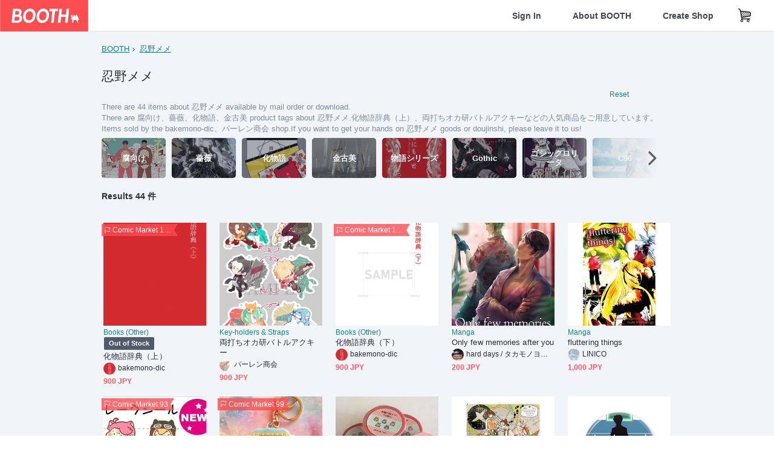

--- FILE ---
content_type: text/html; charset=utf-8
request_url: https://booth.pm/en/items?tags%5B%5D=%E5%BF%8D%E9%87%8E%E3%83%A1%E3%83%A1
body_size: 20106
content:
<!DOCTYPE html><html lang="en"><head><link href="/manifest.json" rel="manifest" /><meta charset="utf-8" /><title>忍野メメに関する人気の同人グッズ44点を通販できる! - BOOTH</title>
<meta name="description" content="BOOTH（ブース）とは、pixivと連携した、創作物の総合マーケットです。無料で簡単にショップを作成でき、商品の保管・発送代行サービスも提供しています！">
<meta name="keywords" content="booth, ブース, pixiv, ピクシブ, イラスト, マンガ, 創作, オンラインストア, オンラインショップ, ネットショップ, ec, ネット通販">
<link rel="canonical" href="https://booth.pm/en/items?tags%5B%5D=%E5%BF%8D%E9%87%8E%E3%83%A1%E3%83%A1">
<meta name="twitter:site" content="booth_pm">
<meta name="twitter:card" content="summary_large_image">
<meta name="twitter:title" content="忍野メメに関する人気の同人グッズ44点を通販できる! - BOOTH">
<meta name="twitter:description" content="BOOTH（ブース）とは、pixivと連携した、創作物の総合マーケットです。無料で簡単にショップを作成でき、商品の保管・発送代行サービスも提供しています！">
<meta name="twitter:image" content="https://asset.booth.pm/assets/og_image-0c48d775edd33430ac54dd64cfc63ac699ca30e50873bfde4d77a971ee66ffa0.png">
<meta property="og:type" content="product.group">
<meta property="og:title" content="忍野メメに関する人気の同人グッズ44点を通販できる! - BOOTH">
<meta property="og:description" content="BOOTH（ブース）とは、pixivと連携した、創作物の総合マーケットです。無料で簡単にショップを作成でき、商品の保管・発送代行サービスも提供しています！">
<meta property="og:image" content="https://asset.booth.pm/assets/og_image-0c48d775edd33430ac54dd64cfc63ac699ca30e50873bfde4d77a971ee66ffa0.png">
<meta property="og:url" content="https://booth.pm/en/items">
<meta name="format-detection" content="telephone=no">
<meta name="ga_dimension1" content="customer">
<meta name="ga_dimension2" content="no"><meta content="IE=edge" http-equiv="X-UA-Compatible" /><meta content="G-RWT2QKJLDC" name="ga" /><meta content="&quot;production&quot;" name="js_const_env" /><meta content="&quot;booth.pm&quot;" name="js_const_base_domain" /><meta content="false" name="js_const_user_signed_in" /><meta content="&quot;en&quot;" name="js_const_user_locale" /><meta content="false" name="js_const_user_locale_redirect_confirm" /><meta content="{&quot;ja&quot;:&quot;https://booth.pm/locale?locale=ja\u0026return_to=https%3A%2F%2Fbooth.pm%2Fja%2Fitems%3Ftags%255B%255D%3D%25E5%25BF%258D%25E9%2587%258E%25E3%2583%25A1%25E3%2583%25A1&quot;,&quot;en&quot;:&quot;https://booth.pm/locale?locale=en\u0026return_to=https%3A%2F%2Fbooth.pm%2Fen%2Fitems%3Ftags%255B%255D%3D%25E5%25BF%258D%25E9%2587%258E%25E3%2583%25A1%25E3%2583%25A1&quot;,&quot;ko&quot;:&quot;https://booth.pm/locale?locale=ko\u0026return_to=https%3A%2F%2Fbooth.pm%2Fko%2Fitems%3Ftags%255B%255D%3D%25E5%25BF%258D%25E9%2587%258E%25E3%2583%25A1%25E3%2583%25A1&quot;,&quot;zh-cn&quot;:&quot;https://booth.pm/locale?locale=zh-cn\u0026return_to=https%3A%2F%2Fbooth.pm%2Fzh-cn%2Fitems%3Ftags%255B%255D%3D%25E5%25BF%258D%25E9%2587%258E%25E3%2583%25A1%25E3%2583%25A1&quot;,&quot;zh-tw&quot;:&quot;https://booth.pm/locale?locale=zh-tw\u0026return_to=https%3A%2F%2Fbooth.pm%2Fzh-tw%2Fitems%3Ftags%255B%255D%3D%25E5%25BF%258D%25E9%2587%258E%25E3%2583%25A1%25E3%2583%25A1&quot;}" name="js_const_user_locale_redirect_urls" /><meta content="false" name="js_const_user_adult" /><meta content="null" name="js_const_user_uuid" /><meta content="&quot;https://accounts.booth.pm/wish_lists.json&quot;" name="js_const_wish_lists_url" /><meta content="191" name="js_const_item_name_max_length" /><meta content="6000" name="js_const_description_max_length" /><meta content="1024" name="js_const_downloadable_max_file_size" /><meta content="[&quot;.psd&quot;,&quot;.ai&quot;,&quot;.lip&quot;,&quot;.pdf&quot;,&quot;.mp3&quot;,&quot;.m4a&quot;,&quot;.wav&quot;,&quot;.aiff&quot;,&quot;.flac&quot;,&quot;.epub&quot;,&quot;.vroid&quot;,&quot;.vroidcustomitem&quot;,&quot;.vrm&quot;,&quot;.vrma&quot;,&quot;.xwear&quot;,&quot;.xavatar&quot;,&quot;.xroid&quot;,&quot;.jpg&quot;,&quot;.jpeg&quot;,&quot;.gif&quot;,&quot;.png&quot;,&quot;.mp4&quot;,&quot;.mov&quot;,&quot;.avi&quot;,&quot;.zip&quot;,&quot;.rar&quot;]" name="js_const_downloadable_acceptable_file_types" /><meta content="[&quot;.jpg&quot;,&quot;.jpeg&quot;,&quot;.gif&quot;,&quot;.png&quot;]" name="js_const_image_acceptable_file_types" /><meta content="&quot;https://creator-status.fanbox.cc&quot;" name="js_const_pixiv_fanbox_creator_endpoint" /><meta content="22" name="js_const_max_length_japanese" /><meta content="60" name="js_const_max_length_overseas" /><meta content="30" name="js_const_stock_reservation_min_stock_amount" /><meta content="&quot;71bad9c7-587e-4583-93f7-40873c573ffa&quot;" name="js_const_one_signal_app_id" /><meta content="744" name="js_const_mobile_breakpoint" /><meta content="&quot;market_search_items&quot;" name="js_const_ga_from" /><meta content="initial-scale=1.0" id="viewport" name="viewport" /><meta name="csrf-param" content="authenticity_token" />
<meta name="csrf-token" content="Oa7pxEGOxEQxU21tjh2lAvcT9yo-NvaECYmqRV-vsknVQSqB7fdzkaHxN5ETwKnaGGITA6p1W_bbcvFwVi_iZw" /><link rel="stylesheet" href="https://asset.booth.pm/assets/138c9910257178e3f565.css" media="all" /><style>.is-bg-image:after {
  position: static;
}
.recent_viewed_items_component {
  overflow: hidden;
  background-color: #fff;
  box-shadow: inset 0 -1px 0 0 #f2f4f5;
}
.recent_viewed_items_component .recent_viewed_items_title {
  color: #fc4d50;
  text-align: center;
  font-size: 0.6875rem;
  line-height: 2.3636363636;
  letter-spacing: 2px;
  text-transform: uppercase;
  font-family: -apple-system, BlinkMacSystemFont, Avenir-Heavy, Helvetica Neue, Segoe UI, Arial,
    ヒラギノ角ゴ ProN, Hiragino Kaku Gothic ProN, メイリオ, Meiryo, ＭＳ Ｐゴシック, sans-serif;
  font-weight: 600;
}
.recent_viewed_items_component .recent_viewed_items_wrapper {
  box-sizing: border-box;
  display: flex;
  align-items: stretch;
  justify-content: center;
  padding: 5px 4px 14px 5px;
}
.recent_viewed_items_component .recent_viewed_items_wrapper .show_history {
  display: flex;
  box-sizing: border-box;
  align-items: center;
  justify-content: center;
  flex: 0 0 8.6956521739%;
  width: 8.6956521739%;
  margin-left: 0.0905797101%;
  padding: 0 0.5435%;
  background-color: #fc4d50;
  border-radius: 2px;
  color: #fff;
  text-decoration: none;
  font-size: 0.6875rem;
  font-family: -apple-system, BlinkMacSystemFont, Avenir-Heavy, Helvetica Neue, Segoe UI, Arial,
    ヒラギノ角ゴ ProN, Hiragino Kaku Gothic ProN, メイリオ, Meiryo, ＭＳ Ｐゴシック, sans-serif;
  font-weight: 600;
}
.recent_viewed_items_component .recent_viewed_items_wrapper .recent_viewed_item_component {
  box-sizing: border-box;
  display: block;
  flex-basis: 4.6575342466%;
  flex-shrink: 0;
  width: 4.6575342466%;
  margin-right: 1.095890411%;
  background-size: cover;
  background-position: 50%;
  border-radius: 1px;
}
.recent_viewed_items_component .recent_viewed_items_wrapper .recent_viewed_item_component:hover {
  opacity: 0.89;
}
@media screen and (min-width: 0px) and (max-width: 743px) {
  .recent_viewed_items_component .recent_viewed_items_title {
    line-height: 2;
  }
  .recent_viewed_items_component .recent_viewed_items_wrapper {
    justify-content: flex-start;
    height: 100%;
    padding: 1.0666666667% 0.8%;
  }
  .recent_viewed_items_component .recent_viewed_items_wrapper .show_history {
    flex: 0 0 19.5%;
    width: 19.5%;
    margin-left: 0.3%;
    padding: 0;
    font-size: 0.5625rem;
  }
  .recent_viewed_items_component .recent_viewed_items_wrapper .recent_viewed_item_component {
    flex-basis: 12.6%;
    width: 12.6%;
    margin: 0 0.3%;
  }
}</style><style>.search-guide-tablet-image {
  background-size: cover;
  background-position: 50%;
  opacity: 0.6;
  width: 106px;
  height: 66px;
  background-color: #252f3d;
}
.search-guide-tablet:hover .search-guide-tablet-image {
  opacity: 0.66;
}
@media screen and (min-width: 0px) and (max-width: 743px) {
  .search-guide-tablet-image {
    height: 44px;
  }
}</style><style>.top-categories-heading {
  font-size: 0.8125rem;
  line-height: 3;
  letter-spacing: 2px;
  text-transform: uppercase;
  font-family: -apple-system, BlinkMacSystemFont, Avenir-Heavy, Helvetica Neue, Segoe UI, Arial,
    ヒラギノ角ゴ ProN, Hiragino Kaku Gothic ProN, メイリオ, Meiryo, ＭＳ Ｐゴシック, sans-serif;
  font-weight: 600;
}
@media screen and (min-width: 0px) and (max-width: 743px) {
  .top-categories-heading {
    font-size: 0.75rem;
    line-height: 22/12;
  }
}</style><style>.booth-modal {
  position: fixed;
  top: 0;
  left: 0;
  right: 0;
  opacity: 0;
  visibility: hidden;
  bottom: 0;
  z-index: -1;
  overflow: auto;
  border-radius: 5px;
}
.booth-modal-on .booth-modal {
  opacity: 1;
  visibility: visible;
}
.booth-modal-on .booth-modal {
  z-index: 9500;
  -webkit-overflow-scrolling: touch;
}
.booth-overlay {
  box-sizing: border-box;
  z-index: -2;
  height: 100%;
  background: rgba(95, 105, 122, 0.39);
  position: fixed;
  top: 0;
  left: 0;
  right: 0;
  opacity: 0;
  visibility: hidden;
}
.booth-modal-on .booth-overlay {
  opacity: 1;
  visibility: visible;
  z-index: 9000;
}
.booth-modal-viewer {
  display: flex;
  justify-content: center;
  height: 100%;
}
.booth-modal-viewer-inner {
  text-align: center;
  vertical-align: middle;
  width: 100%;
  margin: auto 0;
}
.booth-modal-content-wrapper {
  display: inline-block;
  text-align: left;
  margin: 52px;
}
.booth-modal-head .btn {
  margin: 0;
  padding: 0;
  color: #fff;
}
.booth-modal-content {
  z-index: -1;
  background-color: #fff;
  box-shadow: 0 0 0 1px rgba(0, 0, 0, 0.05), 8px 8px 0 0 rgba(95, 105, 122, 0.39);
}
.booth-modal-content .panel {
  border: none;
}
.booth-modal-content .panel-head {
  background-color: #ebedf2;
  font-size: 0.8125rem;
  font-family: -apple-system, BlinkMacSystemFont, booth demi en, booth demi jp, メイリオ, Meiryo,
    ＭＳ Ｐゴシック, sans-serif;
  font-weight: 500;
}
.booth-modal-content .field {
  margin: 26px;
  padding: 0;
}
@media screen and (min-width: 0px) and (max-width: 743px) {
  .booth-modal {
    left: auto;
    right: auto;
    bottom: auto;
    box-sizing: border-box;
    width: 100%;
    height: 100%;
    margin: 0;
    padding: 0;
    border-radius: 0;
  }
  .booth-modal-content-wrapper {
    display: block;
    margin: 22px 8px;
  }
  .booth-modal-content {
    box-shadow: 0 0 0 1px rgba(0, 0, 0, 0.05);
  }
  .booth-modal-content .panel-head {
    font-size: 1rem;
  }
}</style><style>.item-card {
  position: relative;
  font-size: 1rem;
  transition: width 0.18s cubic-bezier(0.215, 0.61, 0.355, 1);
}
.item-card__summary {
  font-size: 0.8125rem;
  text-align: left;
}
.item-card__shop-name-anchor {
  color: #171d26;
  max-width: 312px;
  display: inline-block;
  overflow: hidden;
  text-overflow: ellipsis;
  white-space: nowrap;
  display: block;
}
.item-card__thumbnail-loader {
  display: none;
  position: absolute;
  left: 0;
  bottom: 0;
  right: 0;
  height: 6px;
  background-color: #c7c9d1;
  background-repeat: repeat-x;
  background-size: 40px 40px;
  background-image: linear-gradient(
    45deg,
    hsla(0, 0%, 100%, 0.3) 25%,
    transparent 0,
    transparent 50%,
    hsla(0, 0%, 100%, 0.3) 0,
    hsla(0, 0%, 100%, 0.3) 75%,
    transparent 0,
    transparent
  );
  animation: progress-bar-stripe 1s linear infinite;
}
.item-card__thumbnail-images {
  position: relative;
}
.item-card__thumbnail-images:after {
  content: '';
  display: block;
  padding-top: 100%;
}
.item-card__thumbnail-image {
  position: absolute;
  display: block;
  width: 100%;
  background-position: 50%;
  background-repeat: no-repeat;
  background-size: cover;
}
.item-card__thumbnail-image[style*='thumbnail-alert-312'][style|='background'] {
  background-size: cover;
}
.item-card__thumbnail-image:after {
  content: '';
  display: block;
  padding-top: 100%;
}</style><style>.eventname-flag {
  display: inline-block;
  vertical-align: top;
  max-width: 100%;
  line-height: 20px;
}
.eventname-flag--inner {
  position: relative;
  display: flex;
  align-items: center;
  box-sizing: border-box;
  height: 20px;
  padding: 0 0.3125em;
  background-color: rgba(252, 77, 80, 0.8);
  font-size: 0.75rem;
  color: #fff !important;
  text-decoration: none;
}
.eventname-flag--inner:after,
.eventname-flag--inner:before {
  content: '';
  position: absolute;
  left: 100%;
  width: 0;
  height: 0;
  border-style: solid;
  transform: scaleX(0.6);
  transform-origin: left center;
}
.eventname-flag--inner:after {
  top: 0;
  border-width: 10px 10px 0 0;
  border-color: rgba(252, 77, 80, 0.8) transparent transparent;
}
.eventname-flag--inner:before {
  bottom: 0;
  border-width: 10px 0 0 10px;
  border-color: transparent transparent transparent rgba(252, 77, 80, 0.8);
}
.eventname-flag--exhibition-open {
  height: 2em;
  padding: 3px 0.65em;
  background: transparent url(/static-images/effects/bg_event_badge_noise.gif) no-repeat;
  background-size: cover;
  color: #252f3d !important;
  font-size: 0.8125rem;
  font-family: -apple-system, BlinkMacSystemFont, Avenir-Heavy, Helvetica Neue, Segoe UI, Arial,
    ヒラギノ角ゴ ProN, Hiragino Kaku Gothic ProN, メイリオ, Meiryo, ＭＳ Ｐゴシック, sans-serif;
  font-weight: 600;
}
.eventname-flag--exhibition-open:after,
.eventname-flag--exhibition-open:before {
  display: none;
}
@media screen and (min-width: 0px) and (max-width: 743px) {
  .eventname-flag--inner {
    font-size: 0.6875rem;
  }
  .eventname-flag--exhibition-open {
    padding: 1px 0.65em;
  }
}</style><link rel="stylesheet" href="https://asset.booth.pm/assets/de439874ea6f387db417.css" media="all" /><script src="https://asset.booth.pm/assets/0630c57d3cda9a1fa116.js" defer="defer" nonce="Z03fICoPJQZDHWug3Dz/bGaJNXq/sbfSGJ1XTq/q/KE="></script><link rel="icon" type="image/x-icon" href="https://asset.booth.pm/favicon.ico" /><link href="/static-images/pwa/icon_size_180.png" rel="apple-touch-icon-precomposed" /><meta /></head><body class="font-default-family flex flex-col min-h-full bg-white text-text-default text-base font-normal leading-snug desktop:leading-relaxed m-0 antialiased mobile:tracking-[-0.001em]"><header class=" sticky top-0 w-full z-[1000]" role="banner"><div><div class="w-full bg-white shadow-border300 shadow-header js-smooth-scroll-header js-sticky-header flex flex-col-reverse desktop:flex-col"><div class="[&amp;_a]:text-inherit [&amp;&gt;:nth-child(even)]:border-t"></div><nav class="flex h-[44px] desktop:h-[52px]" role="navigation"><div class="flex flex-terminal items-center shrink"><a class="block shrink-0" href="https://booth.pm/"><img alt="BOOTH" class="h-[44px] desktop:h-[52px] w-[123px] desktop:w-[146px] align-top" src="https://asset.booth.pm/assets/booth_logo-cd38e1da31e93676b081bd8f0aca2805f758f514c8e95dc3f1a8aac5e58dffec.svg" /></a><div class="w-full shrink hidden desktop:block" data-ga-from="market_search_items" data-portal-url="https://booth.pm/en" data-search-params="{&quot;tags&quot;:[&quot;忍野メメ&quot;],&quot;portal_domain&quot;:&quot;en&quot;}" data-search-url="https://booth.pm/en/items" id="js-item-search-box"></div></div><div class="flex items-stretch shrink-0"><div class="hidden desktop:flex"><div class="flex items-center justify-center h-[52px] no-underline text-ui-label w-auto text-[14px]"><a class="inline-block leading-none cursor-pointer box-border transition-all no-underline px-[26px] py-0 !text-text-gray600 hover:!text-[#505c6b] font-default-family font-semibold" id="sign_in" aria-label="Sign In" href="/users/sign_in">Sign In</a></div><div class="flex items-center justify-center h-[52px] no-underline text-ui-label w-auto text-[14px]"><a class="inline-block leading-none cursor-pointer box-border transition-all no-underline px-[26px] py-0 !text-text-gray600 hover:!text-[#505c6b] font-default-family font-semibold" aria-label="About BOOTH" data-tracking="click" data-product-list="from market_search_items via global_nav to about" href="https://booth.pm/about">About BOOTH</a></div><div class="flex items-center justify-center h-[52px] no-underline text-ui-label w-auto text-[14px]"><a class="inline-block leading-none cursor-pointer box-border transition-all no-underline px-[26px] py-0 !text-text-gray600 hover:!text-[#505c6b] font-default-family font-semibold" data-product-list="from market_search_items via nav to booth_guide" data-tracking="click" aria-label="Create Shop" href="https://booth.pm/guide">Create Shop</a></div></div><div class="flex desktop:hidden items-center justify-center w-[44px] h-[44px] leading-none cursor-pointer box-border text-ui-label link:text-ui-label visited:text-ui-label relative transition-all js-sp-search-trigger"><pixiv-icon name="24/BoothSearch"></pixiv-icon></div><a class="flex items-center justify-center size-[44px] desktop:size-[52px] inline-block leading-none cursor-pointer\
box-border !text-ui-label relative" id="show_cart" aria-label="Shopping Cart" href="https://booth.pm/carts"><pixiv-icon name="24/Basket"></pixiv-icon></a><div class="hidden desktop:flex items-center ml-[10px] mr-12"><div class="js-locale-switcher"></div></div><div class="desktop:hidden"><div data-activities-url="https://accounts.booth.pm/activities" data-booth-apps-url="https://booth.pm/booth_apps" data-conversations-url="https://accounts.booth.pm/conversations" data-dashboard-url="https://accounts.booth.pm/dashboard" data-faq-url="https://booth.pixiv.help/hc/" data-following-url="https://accounts.booth.pm/following" data-guide-url="https://booth.pm/guide" data-library-url="https://accounts.booth.pm/library" data-mail-notification-settings-url="https://accounts.booth.pm/notification_settings/edit" data-orders-url="https://accounts.booth.pm/orders" data-payment-url="https://booth.pm/payment" data-settings-url="https://accounts.booth.pm/settings" data-shop-exists="false" data-shop-manage-conversations-url="https://manage.booth.pm/conversations" data-shop-manage-items-url="https://manage.booth.pm/items" data-shop-manage-orders-url="https://manage.booth.pm/orders" data-shop-manage-sales-url="https://manage.booth.pm/sales" data-shop-manage-url="https://manage.booth.pm/" data-shop-manage-warehouse-url="https://manage.booth.pm/warehouse/reservations" data-signed-in="false" data-signin-url="/users/sign_in" data-signout-url="/users/sign_out" data-trading-url="https://booth.pm/trading_flowchart" id="js-navigation"></div></div></div></nav></div></div></header><div class="msg"></div><div class="fixed top-0 w-full z-[2000]" id="js-flash-message"></div><div id="js-toast-message"></div><div class="page-wrap box-border relative z-[2] flex-grow basis-auto bg-[#f1f5f8] shadow-[1px_0_0_0_rgba(0,0,0,0.05)] transition-all duration-[180ms] ease-in min-w-[970px] mobile:min-w-[auto]"><main role="main"><div class="search-analytics" data-page="1" data-tags="[&quot;忍野メメ&quot;]" data-tracking="search"></div><div class="flex justify-center gap-24"><div class="w-[176px] hidden screen5:block my-16"><div id="js-detail-search-sidebar"></div></div><div><div class="container"><div class="breadcrumbs !p-0 !my-16"><div class="breadcrumb"><a class="label" href="https://booth.pm/en/items">BOOTH</a></div><div class="breadcrumb"><a class="label" href="https://booth.pm/en/items?tags%5B%5D=%E5%BF%8D%E9%87%8E%E3%83%A1%E3%83%A1">忍野メメ</a></div></div><div class="u-pb-300"><div class="flex flex-row justify-between items-center"><div class="w-[calc(100%_-_104px)] flex-[none]"><h1 class="mb-0 u-tpg-title2 font-default-family font-normal"><div class="text-text-default inline-block">忍野メメ</div><div class="text-text-gray300 inline-block"></div></h1></div><div class="w-[104px]"><div class="js-search-filter-button"></div></div></div><div class="flex flex-row justify-between"><div class="w-[calc(100%_-_104px)] flex-[none]"><div data-badge-params="[{&quot;label&quot;:&quot;tags&quot;,&quot;value&quot;:&quot;忍野メメ&quot;,&quot;close_link&quot;:&quot;https://booth.pm/en/items&quot;},{&quot;label&quot;:&quot;adult_all_age&quot;,&quot;value&quot;:true,&quot;close_link&quot;:&quot;https://booth.pm/en/items?adult=include\u0026tags%5B%5D=%E5%BF%8D%E9%87%8E%E3%83%A1%E3%83%A1&quot;},{&quot;label&quot;:&quot;include_out_of_stock&quot;,&quot;value&quot;:true,&quot;close_link&quot;:&quot;https://booth.pm/en/items?in_stock=true\u0026tags%5B%5D=%E5%BF%8D%E9%87%8E%E3%83%A1%E3%83%A1&quot;}]" id="js-search-option-badges"></div></div><div class="w-[104px]"><a class="nav-item text-xs !p-0" href="https://booth.pm/en/items">Reset</a></div></div><p class="u-tpg-caption1 mb-0 text-text-gray300">There are 44 items about 忍野メメ available by mail order or download.</p><p class="u-tpg-caption1 mb-0 text-text-gray300">There are 腐向け、薔薇、化物語、金古美 product tags about 忍野メメ.化物語辞典（上）、両打ちオカ研バトルアクキーなどの人気商品をご用意しています。Items sold by the bakemono-dic、パーレン商会 shop.If you want to get your hands on 忍野メメ goods or doujinshi, please leave it to us!</p><div class="search-guide-nav"><div class="search-guide-slider-wrapper"><div class="search-guide-slider"><div class="search-guide-slider-container"><span data-direction="left"></span><a class="search-guide-tablet" data-tracking="click" data-product-list="from market_search_items via related_tag_banners to search_index" href="https://booth.pm/en/items?tags%5B%5D=%E8%85%90%E5%90%91%E3%81%91"><div class="search-guide-tablet-image" style="background-image:url(https://booth.pximg.net/c/150x150/b319b66c-b39f-4131-9595-480c3531493c/i/1744062/d502d956-7552-4892-baf7-2187ec969370_base_resized.jpg)"></div><div class="search-guide-tablet-label"><div class="search-guide-tablet-label-inner">腐向け</div></div></a><a class="search-guide-tablet" data-tracking="click" data-product-list="from market_search_items via related_tag_banners to search_index" href="https://booth.pm/en/items?tags%5B%5D=%E8%96%94%E8%96%87"><div class="search-guide-tablet-image" style="background-image:url(https://booth.pximg.net/c/150x150/2c32971b-6bde-44dd-ad58-a31eceb2c863/i/6194760/bd25737f-6674-4469-95ae-4bd6040c735f_base_resized.jpg)"></div><div class="search-guide-tablet-label"><div class="search-guide-tablet-label-inner">薔薇</div></div></a><a class="search-guide-tablet" data-tracking="click" data-product-list="from market_search_items via related_tag_banners to search_index" href="https://booth.pm/en/items?tags%5B%5D=%E5%8C%96%E7%89%A9%E8%AA%9E"><div class="search-guide-tablet-image" style="background-image:url(https://booth.pximg.net/c/150x150/3058736d-f57c-4c75-939f-7a0ea14c64fc/i/5563131/f6af89c5-92dc-4b56-8f1a-b3455663fe10_base_resized.jpg)"></div><div class="search-guide-tablet-label"><div class="search-guide-tablet-label-inner">化物語</div></div></a><a class="search-guide-tablet" data-tracking="click" data-product-list="from market_search_items via related_tag_banners to search_index" href="https://booth.pm/en/items?tags%5B%5D=%E9%87%91%E5%8F%A4%E7%BE%8E"><div class="search-guide-tablet-image" style="background-image:url(https://booth.pximg.net/c/150x150/78ecfec7-596e-4ecd-8ad2-93dc1e114360/i/2777628/0ad552ac-4b62-40a6-bd73-05815dcc5bb3_base_resized.jpg)"></div><div class="search-guide-tablet-label"><div class="search-guide-tablet-label-inner">金古美</div></div></a><a class="search-guide-tablet" data-tracking="click" data-product-list="from market_search_items via related_tag_banners to search_index" href="https://booth.pm/en/items?tags%5B%5D=%E7%89%A9%E8%AA%9E%E3%82%B7%E3%83%AA%E3%83%BC%E3%82%BA"><div class="search-guide-tablet-image" style="background-image:url(https://booth.pximg.net/c/150x150/363826e0-04a5-4c52-810d-8501adb80863/i/4824560/906dc091-2da9-41d2-a8a6-644c63b917b7_base_resized.jpg)"></div><div class="search-guide-tablet-label"><div class="search-guide-tablet-label-inner">物語シリーズ</div></div></a><a class="search-guide-tablet" data-tracking="click" data-product-list="from market_search_items via related_tag_banners to search_index" href="https://booth.pm/en/items?tags%5B%5D=Gothic"><div class="search-guide-tablet-image" style="background-image:url(https://booth.pximg.net/c/150x150/87b70515-e32e-4a2e-bf41-317cf2c2177c/i/5196178/bd91623c-fa95-4854-a45f-5b2e52be5cb3_base_resized.jpg)"></div><div class="search-guide-tablet-label"><div class="search-guide-tablet-label-inner">Gothic</div></div></a><a class="search-guide-tablet" data-tracking="click" data-product-list="from market_search_items via related_tag_banners to search_index" href="https://booth.pm/en/items?tags%5B%5D=%E3%82%B4%E3%82%B7%E3%83%83%E3%82%AF%E3%83%AD%E3%83%AA%E3%83%BC%E3%82%BF"><div class="search-guide-tablet-image" style="background-image:url(https://booth.pximg.net/c/150x150/acea9fa6-7b8c-4604-9087-5195334e9488/i/6397984/e2dc33ef-70fd-48d8-bbe5-fc0936c9dd69_base_resized.jpg)"></div><div class="search-guide-tablet-label"><div class="search-guide-tablet-label-inner">ゴシックロリータ</div></div></a><a class="search-guide-tablet" data-tracking="click" data-product-list="from market_search_items via related_tag_banners to search_index" href="https://booth.pm/en/items?tags%5B%5D=C96"><div class="search-guide-tablet-image" style="background-image:url(https://booth.pximg.net/c/150x150/f8c0b962-5dbc-4e92-8b6d-c031c8e00466/i/963493/75621f65-62e7-4f5a-8273-b3402bf67758_base_resized.jpg)"></div><div class="search-guide-tablet-label"><div class="search-guide-tablet-label-inner">C96</div></div></a><a class="search-guide-tablet" data-tracking="click" data-product-list="from market_search_items via related_tag_banners to search_index" href="https://booth.pm/en/items?tags%5B%5D=C97"><div class="search-guide-tablet-image" style="background-image:url(https://booth.pximg.net/c/150x150/76b17c8a-f67a-499e-8a2d-a224fc4e4d99/i/1756315/05f8184f-88cc-458c-a957-8b834fe91223_base_resized.jpg)"></div><div class="search-guide-tablet-label"><div class="search-guide-tablet-label-inner">C97</div></div></a><span data-direction="right"></span></div></div><a class="search-guide-slider-nav right"><i class="icon-arrow-open-right s-3x"></i></a><a class="search-guide-slider-nav left"><i class="icon-arrow-open-left s-3x"></i></a></div></div></div><div class="flex items-center u-pb-300 text-14 justify-between"><b>Results 44 件</b><div id="js-market-result-pulldown"></div></div><div class="l-row l-market-grid mt-0 ml-0"><div class="l-col market-items !pt-0 !pl-0"><div class="u-mt-400"><ul class="l-cards-5cols l-cards-sp-2cols"><li class="item-card l-card " data-product-brand="bakemono-dic" data-product-category="141" data-product-event="c105" data-product-id="6169916" data-product-list="from market_search_items via search_result_multiline to market_item" data-product-name="化物語辞典（上）" data-product-price="900" data-tracking="impression_item"><div class="item-card__wrap" id="item_6169916"><div class="item-card__thumbnail js-thumbnail"><div class="item-card__thumbnail-images"><a target="_self" class="js-thumbnail-image item-card__thumbnail-image" data-tracking="click_item" data-original="https://booth.pximg.net/c/300x300_a2_g5/350fee08-6430-403c-b564-74b43370da13/i/6169916/8d703ef1-fb0a-4d08-8fcc-d35b5c93ec7c_base_resized.jpg" style="background-image: url(https://booth.pximg.net/c/300x300_a2_g5/350fee08-6430-403c-b564-74b43370da13/i/6169916/8d703ef1-fb0a-4d08-8fcc-d35b5c93ec7c_base_resized.jpg);" href="https://booth.pm/en/items/6169916"></a><a target="_self" class="js-thumbnail-image item-card__thumbnail-image !hidden" data-tracking="click_item" data-original="https://booth.pximg.net/c/300x300_a2_g5/350fee08-6430-403c-b564-74b43370da13/i/6169916/8f4441ff-f463-4132-ad87-40e47af97975_base_resized.jpg" href="https://booth.pm/en/items/6169916"></a><a target="_self" class="js-thumbnail-image item-card__thumbnail-image !hidden" data-tracking="click_item" data-original="https://booth.pximg.net/c/300x300_a2_g5/350fee08-6430-403c-b564-74b43370da13/i/6169916/89226d1e-fb04-4ff7-a495-ee5e6ccd8e5a_base_resized.jpg" href="https://booth.pm/en/items/6169916"></a><a target="_self" class="js-thumbnail-image item-card__thumbnail-image !hidden" data-tracking="click_item" data-original="https://booth.pximg.net/c/300x300_a2_g5/350fee08-6430-403c-b564-74b43370da13/i/6169916/c3a0cfda-2aeb-4244-8948-5673837ec8ec_base_resized.jpg" href="https://booth.pm/en/items/6169916"></a><div class="item-card__thumbnail-loader js-loader"></div></div><div class="item-card__eventname-flags"><div class="u-mb-200"><div class="flex min-w-0"><div class="eventname-flag"><a class="eventname-flag--inner mr-[6px]" data-tracking="click" data-product-list="from market_search_items via eventname_flag to event_index" href="https://booth.pm/en/events/c105"><div><i class="icon-flag"></i></div><div class="eventname-flag__name">Comic Market 105</div></a></div></div></div></div></div><div class="item-card__summary"><div class="item-card__category"><a class="item-card__category-anchor nav-reverse" data-product-list="from market_search_items via search_result_multiline to category_index" data-tracking="click" href="https://booth.pm/en/browse/Books%20(Other)">Books (Other)</a></div><div class="l-item-card-badge flex flex-wrap gap-4 mt-2 empty:mt-0"><div class="badge empty-stock">Out of Stock</div></div><div class="item-card__title"><a target="_self" class="item-card__title-anchor--multiline nav !min-h-[auto]" data-tracking="click_item" href="https://booth.pm/en/items/6169916">化物語辞典（上）</a></div><div class="item-card__shop-info"><a class="item-card__shop-name-anchor nav" target="_blank" data-product-list="from market_search_items via search_result_multiline to shop_index" data-tracking="click" rel="noopener" href="https://bakemono-dic.booth.pm/"><div class="flex items-center"><img alt="bakemono-dic" class="user-avatar at-item-footer" src="https://booth.pximg.net/c/48x48/users/16415165/icon_image/26e9462b-259d-46d0-a3c7-c299c6955db7_base_resized.jpg" /><div class="item-card__shop-name">bakemono-dic</div></div></a></div><div class="flex items-center justify-between mt-2"><div class="price text-primary400 text-left u-tpg-caption2">900 JPY</div><div class="l-item-card-favorite"><div class="js-item-card-wish-list-button" data-ga-from="market_search_items" data-ga-via="search_result_multiline" data-item-id="6169916"></div></div></div></div></div></li><li class="item-card l-card " data-product-brand="kuzuan" data-product-category="66" data-product-event="" data-product-id="965984" data-product-list="from market_search_items via search_result_multiline to market_item" data-product-name="両打ちオカ研バトルアクキー" data-product-price="900" data-tracking="impression_item"><div class="item-card__wrap" id="item_965984"><div class="item-card__thumbnail js-thumbnail"><div class="item-card__thumbnail-images"><a target="_self" class="js-thumbnail-image item-card__thumbnail-image" data-tracking="click_item" data-original="https://booth.pximg.net/c/300x300_a2_g5/3fbe35b5-ad69-44cb-9d2a-b2145ef502c9/i/965984/ab642b5f-a70e-4e4c-b1fd-85056487fa15_base_resized.jpg" style="background-image: url(https://booth.pximg.net/c/300x300_a2_g5/3fbe35b5-ad69-44cb-9d2a-b2145ef502c9/i/965984/ab642b5f-a70e-4e4c-b1fd-85056487fa15_base_resized.jpg);" href="https://booth.pm/en/items/965984"></a><a target="_self" class="js-thumbnail-image item-card__thumbnail-image !hidden" data-tracking="click_item" data-original="https://booth.pximg.net/c/300x300_a2_g5/3fbe35b5-ad69-44cb-9d2a-b2145ef502c9/i/965984/df69f91e-6627-40bb-bbe6-e5818cd74883_base_resized.jpg" href="https://booth.pm/en/items/965984"></a><a target="_self" class="js-thumbnail-image item-card__thumbnail-image !hidden" data-tracking="click_item" data-original="https://booth.pximg.net/c/300x300_a2_g5/3fbe35b5-ad69-44cb-9d2a-b2145ef502c9/i/965984/150e0907-25ed-4d58-8abe-cd1fad5c33cf_base_resized.jpg" href="https://booth.pm/en/items/965984"></a><a target="_self" class="js-thumbnail-image item-card__thumbnail-image !hidden" data-tracking="click_item" data-original="https://booth.pximg.net/c/300x300_a2_g5/3fbe35b5-ad69-44cb-9d2a-b2145ef502c9/i/965984/298e3fbf-f2ec-4010-8716-972323e4b0a6_base_resized.jpg" href="https://booth.pm/en/items/965984"></a><div class="item-card__thumbnail-loader js-loader"></div></div><div class="item-card__eventname-flags"></div></div><div class="item-card__summary"><div class="item-card__category"><a class="item-card__category-anchor nav-reverse" data-product-list="from market_search_items via search_result_multiline to category_index" data-tracking="click" href="https://booth.pm/en/browse/Key-holders%20&amp;%20Straps">Key-holders &amp; Straps</a></div><div class="l-item-card-badge flex flex-wrap gap-4 mt-2 empty:mt-0"></div><div class="item-card__title"><a target="_self" class="item-card__title-anchor--multiline nav !min-h-[auto]" data-tracking="click_item" href="https://booth.pm/en/items/965984">両打ちオカ研バトルアクキー</a></div><div class="item-card__shop-info"><a class="item-card__shop-name-anchor nav" target="_blank" data-product-list="from market_search_items via search_result_multiline to shop_index" data-tracking="click" rel="noopener" href="https://kuzuan.booth.pm/"><div class="flex items-center"><img alt="パーレン商会" class="user-avatar at-item-footer" src="https://booth.pximg.net/c/48x48/users/253923/icon_image/502c4f17-d984-4903-8689-689e47d51bcb_base_resized.jpg" /><div class="item-card__shop-name">パーレン商会</div></div></a></div><div class="flex items-center justify-between mt-2"><div class="price text-primary400 text-left u-tpg-caption2">900 JPY</div><div class="l-item-card-favorite"><div class="js-item-card-wish-list-button" data-ga-from="market_search_items" data-ga-via="search_result_multiline" data-item-id="965984"></div></div></div></div></div></li><li class="item-card l-card " data-product-brand="bakemono-dic" data-product-category="141" data-product-event="c105" data-product-id="6430122" data-product-list="from market_search_items via search_result_multiline to market_item" data-product-name="化物語辞典（下）" data-product-price="900" data-tracking="impression_item"><div class="item-card__wrap" id="item_6430122"><div class="item-card__thumbnail js-thumbnail"><div class="item-card__thumbnail-images"><a target="_self" class="js-thumbnail-image item-card__thumbnail-image" data-tracking="click_item" data-original="https://booth.pximg.net/c/300x300_a2_g5/350fee08-6430-403c-b564-74b43370da13/i/6430122/cd3773f2-d342-4f9c-bfb2-1293f1bddfb6_base_resized.jpg" style="background-image: url(https://booth.pximg.net/c/300x300_a2_g5/350fee08-6430-403c-b564-74b43370da13/i/6430122/cd3773f2-d342-4f9c-bfb2-1293f1bddfb6_base_resized.jpg);" href="https://booth.pm/en/items/6430122"></a><a target="_self" class="js-thumbnail-image item-card__thumbnail-image !hidden" data-tracking="click_item" data-original="https://booth.pximg.net/c/300x300_a2_g5/350fee08-6430-403c-b564-74b43370da13/i/6430122/9ec0be7d-4e11-4b11-93ef-accd2c3bd879_base_resized.jpg" href="https://booth.pm/en/items/6430122"></a><a target="_self" class="js-thumbnail-image item-card__thumbnail-image !hidden" data-tracking="click_item" data-original="https://booth.pximg.net/c/300x300_a2_g5/350fee08-6430-403c-b564-74b43370da13/i/6430122/faf47fe6-0891-4423-8f24-6f60eb27df1e_base_resized.jpg" href="https://booth.pm/en/items/6430122"></a><a target="_self" class="js-thumbnail-image item-card__thumbnail-image !hidden" data-tracking="click_item" data-original="https://booth.pximg.net/c/300x300_a2_g5/350fee08-6430-403c-b564-74b43370da13/i/6430122/194effd0-09c5-42d1-b55d-bd112626b4e1_base_resized.jpg" href="https://booth.pm/en/items/6430122"></a><div class="item-card__thumbnail-loader js-loader"></div></div><div class="item-card__eventname-flags"><div class="u-mb-200"><div class="flex min-w-0"><div class="eventname-flag"><a class="eventname-flag--inner mr-[6px]" data-tracking="click" data-product-list="from market_search_items via eventname_flag to event_index" href="https://booth.pm/en/events/c105"><div><i class="icon-flag"></i></div><div class="eventname-flag__name">Comic Market 105</div></a></div></div></div></div></div><div class="item-card__summary"><div class="item-card__category"><a class="item-card__category-anchor nav-reverse" data-product-list="from market_search_items via search_result_multiline to category_index" data-tracking="click" href="https://booth.pm/en/browse/Books%20(Other)">Books (Other)</a></div><div class="l-item-card-badge flex flex-wrap gap-4 mt-2 empty:mt-0"></div><div class="item-card__title"><a target="_self" class="item-card__title-anchor--multiline nav !min-h-[auto]" data-tracking="click_item" href="https://booth.pm/en/items/6430122">化物語辞典（下）</a></div><div class="item-card__shop-info"><a class="item-card__shop-name-anchor nav" target="_blank" data-product-list="from market_search_items via search_result_multiline to shop_index" data-tracking="click" rel="noopener" href="https://bakemono-dic.booth.pm/"><div class="flex items-center"><img alt="bakemono-dic" class="user-avatar at-item-footer" src="https://booth.pximg.net/c/48x48/users/16415165/icon_image/26e9462b-259d-46d0-a3c7-c299c6955db7_base_resized.jpg" /><div class="item-card__shop-name">bakemono-dic</div></div></a></div><div class="flex items-center justify-between mt-2"><div class="price text-primary400 text-left u-tpg-caption2">900 JPY</div><div class="l-item-card-favorite"><div class="js-item-card-wish-list-button" data-ga-from="market_search_items" data-ga-via="search_result_multiline" data-item-id="6430122"></div></div></div></div></div></li><li class="item-card l-card " data-product-brand="pijon" data-product-category="56" data-product-event="" data-product-id="581620" data-product-list="from market_search_items via search_result_multiline to market_item" data-product-name="Only few memories afte..." data-product-price="200" data-tracking="impression_item"><div class="item-card__wrap" id="item_581620"><div class="item-card__thumbnail js-thumbnail"><div class="item-card__thumbnail-images"><a target="_self" class="js-thumbnail-image item-card__thumbnail-image" data-tracking="click_item" data-original="https://booth.pximg.net/c/300x300_a2_g5/06e5c85a-6d2d-47c1-b0c3-c118e98aef23/i/581620/7fea2061-8522-46bc-a560-12a0b739878e_base_resized.jpg" style="background-image: url(https://booth.pximg.net/c/300x300_a2_g5/06e5c85a-6d2d-47c1-b0c3-c118e98aef23/i/581620/7fea2061-8522-46bc-a560-12a0b739878e_base_resized.jpg);" href="https://booth.pm/en/items/581620"></a><a target="_self" class="js-thumbnail-image item-card__thumbnail-image !hidden" data-tracking="click_item" data-original="https://booth.pximg.net/c/300x300_a2_g5/06e5c85a-6d2d-47c1-b0c3-c118e98aef23/i/581620/7955a144-fcfc-4062-a87e-7ac2a3a0affe_base_resized.jpg" href="https://booth.pm/en/items/581620"></a><a target="_self" class="js-thumbnail-image item-card__thumbnail-image !hidden" data-tracking="click_item" data-original="https://booth.pximg.net/c/300x300_a2_g5/06e5c85a-6d2d-47c1-b0c3-c118e98aef23/i/581620/8316fdb6-0221-4f16-be74-99f981a94fad_base_resized.jpg" href="https://booth.pm/en/items/581620"></a><a target="_self" class="js-thumbnail-image item-card__thumbnail-image !hidden" data-tracking="click_item" data-original="https://booth.pximg.net/c/300x300_a2_g5/06e5c85a-6d2d-47c1-b0c3-c118e98aef23/i/581620/dfa46c08-4efd-4cb6-b5fa-32a5b58af7cf_base_resized.jpg" href="https://booth.pm/en/items/581620"></a><div class="item-card__thumbnail-loader js-loader"></div></div><div class="item-card__eventname-flags"></div></div><div class="item-card__summary"><div class="item-card__category"><a class="item-card__category-anchor nav-reverse" data-product-list="from market_search_items via search_result_multiline to category_index" data-tracking="click" href="https://booth.pm/en/browse/Manga">Manga</a></div><div class="l-item-card-badge flex flex-wrap gap-4 mt-2 empty:mt-0"></div><div class="item-card__title"><a target="_self" class="item-card__title-anchor--multiline nav !min-h-[auto]" data-tracking="click_item" href="https://booth.pm/en/items/581620">Only few memories after you</a></div><div class="item-card__shop-info"><a class="item-card__shop-name-anchor nav" target="_blank" data-product-list="from market_search_items via search_result_multiline to shop_index" data-tracking="click" rel="noopener" href="https://pijon.booth.pm/"><div class="flex items-center"><img alt="hard days / タカモノヨロク" class="user-avatar at-item-footer" src="https://booth.pximg.net/c/48x48/users/338/icon_image/27d14f34-35b0-42a4-82f1-41a1753996ae_base_resized.jpg" /><div class="item-card__shop-name">hard days / タカモノヨロク</div></div></a></div><div class="flex items-center justify-between mt-2"><div class="price text-primary400 text-left u-tpg-caption2">200 JPY</div><div class="l-item-card-favorite"><div class="js-item-card-wish-list-button" data-ga-from="market_search_items" data-ga-via="search_result_multiline" data-item-id="581620"></div></div></div></div></div></li><li class="item-card l-card " data-product-brand="linico" data-product-category="56" data-product-event="" data-product-id="918822" data-product-list="from market_search_items via search_result_multiline to market_item" data-product-name="fluttering things" data-product-price="1000" data-tracking="impression_item"><div class="item-card__wrap" id="item_918822"><div class="item-card__thumbnail js-thumbnail"><div class="item-card__thumbnail-images"><a target="_self" class="js-thumbnail-image item-card__thumbnail-image" data-tracking="click_item" data-original="https://booth.pximg.net/c/300x300_a2_g5/f72924e1-d842-4ebc-97d9-34a70c7d92c1/i/918822/2159fa21-a40b-48db-917b-9d94755b53ce_base_resized.jpg" style="background-image: url(https://booth.pximg.net/c/300x300_a2_g5/f72924e1-d842-4ebc-97d9-34a70c7d92c1/i/918822/2159fa21-a40b-48db-917b-9d94755b53ce_base_resized.jpg);" href="https://booth.pm/en/items/918822"></a><a target="_self" class="js-thumbnail-image item-card__thumbnail-image !hidden" data-tracking="click_item" data-original="https://booth.pximg.net/c/300x300_a2_g5/f72924e1-d842-4ebc-97d9-34a70c7d92c1/i/918822/69d1fa6f-47ce-4416-bbed-bdb786a6873a_base_resized.jpg" href="https://booth.pm/en/items/918822"></a><a target="_self" class="js-thumbnail-image item-card__thumbnail-image !hidden" data-tracking="click_item" data-original="https://booth.pximg.net/c/300x300_a2_g5/f72924e1-d842-4ebc-97d9-34a70c7d92c1/i/918822/d7fcf101-1a11-4f05-b802-3f1f54066ab1_base_resized.jpg" href="https://booth.pm/en/items/918822"></a><a target="_self" class="js-thumbnail-image item-card__thumbnail-image !hidden" data-tracking="click_item" data-original="https://booth.pximg.net/c/300x300_a2_g5/f72924e1-d842-4ebc-97d9-34a70c7d92c1/i/918822/ac99fad6-1ead-430a-be04-4418fc19c7e6_base_resized.jpg" href="https://booth.pm/en/items/918822"></a><div class="item-card__thumbnail-loader js-loader"></div></div><div class="item-card__eventname-flags"></div></div><div class="item-card__summary"><div class="item-card__category"><a class="item-card__category-anchor nav-reverse" data-product-list="from market_search_items via search_result_multiline to category_index" data-tracking="click" href="https://booth.pm/en/browse/Manga">Manga</a></div><div class="l-item-card-badge flex flex-wrap gap-4 mt-2 empty:mt-0"></div><div class="item-card__title"><a target="_self" class="item-card__title-anchor--multiline nav !min-h-[auto]" data-tracking="click_item" href="https://booth.pm/en/items/918822">fluttering things</a></div><div class="item-card__shop-info"><a class="item-card__shop-name-anchor nav" target="_blank" data-product-list="from market_search_items via search_result_multiline to shop_index" data-tracking="click" rel="noopener" href="https://linico.booth.pm/"><div class="flex items-center"><img alt="LINICO" class="user-avatar at-item-footer" src="https://booth.pximg.net/c/48x48/users/9096/icon_image/bcbf48a7-2e61-43c2-94a5-864c2102532b_base_resized.jpg" /><div class="item-card__shop-name">LINICO</div></div></a></div><div class="flex items-center justify-between mt-2"><div class="price text-primary400 text-left u-tpg-caption2">1,000 JPY</div><div class="l-item-card-favorite"><div class="js-item-card-wish-list-button" data-ga-from="market_search_items" data-ga-via="search_result_multiline" data-item-id="918822"></div></div></div></div></div></li><li class="item-card l-card " data-product-brand="suguribatake" data-product-category="68" data-product-event="c93" data-product-id="720709" data-product-list="from market_search_items via search_result_multiline to market_item" data-product-name="フレークシール" data-product-price="200" data-tracking="impression_item"><div class="item-card__wrap" id="item_720709"><div class="item-card__thumbnail js-thumbnail"><div class="item-card__thumbnail-images"><a target="_self" class="js-thumbnail-image item-card__thumbnail-image" data-tracking="click_item" data-original="https://booth.pximg.net/c/300x300_a2_g5/331650cb-8f2a-4f3d-875c-f775b02428db/i/720709/be0f1d89-8284-43b0-be3f-1099166d1ba6_base_resized.jpg" style="background-image: url(https://booth.pximg.net/c/300x300_a2_g5/331650cb-8f2a-4f3d-875c-f775b02428db/i/720709/be0f1d89-8284-43b0-be3f-1099166d1ba6_base_resized.jpg);" href="https://booth.pm/en/items/720709"></a><a target="_self" class="js-thumbnail-image item-card__thumbnail-image !hidden" data-tracking="click_item" data-original="https://booth.pximg.net/c/300x300_a2_g5/331650cb-8f2a-4f3d-875c-f775b02428db/i/720709/710c8b41-0047-49b9-a955-bc2343db97f2_base_resized.jpg" href="https://booth.pm/en/items/720709"></a><div class="item-card__thumbnail-loader js-loader"></div></div><div class="item-card__eventname-flags"><div class="u-mb-200"><div class="flex min-w-0"><div class="eventname-flag"><a class="eventname-flag--inner mr-[6px]" data-tracking="click" data-product-list="from market_search_items via eventname_flag to event_index" href="https://booth.pm/en/events/c93"><div><i class="icon-flag"></i></div><div class="eventname-flag__name">Comic Market 93</div></a></div></div></div></div></div><div class="item-card__summary"><div class="item-card__category"><a class="item-card__category-anchor nav-reverse" data-product-list="from market_search_items via search_result_multiline to category_index" data-tracking="click" href="https://booth.pm/en/browse/Stickers">Stickers</a></div><div class="l-item-card-badge flex flex-wrap gap-4 mt-2 empty:mt-0"><div class="badge empty-stock">Out of Stock</div></div><div class="item-card__title"><a target="_self" class="item-card__title-anchor--multiline nav !min-h-[auto]" data-tracking="click_item" href="https://booth.pm/en/items/720709">フレークシール</a></div><div class="item-card__shop-info"><a class="item-card__shop-name-anchor nav" target="_blank" data-product-list="from market_search_items via search_result_multiline to shop_index" data-tracking="click" rel="noopener" href="https://suguribatake.booth.pm/"><div class="flex items-center"><img alt="スグリばたけ" class="user-avatar at-item-footer" src="https://booth.pximg.net/c/48x48/users/149542/icon_image/5f7aa697-7f00-4e62-9833-dd0b3c2f99a8_base_resized.jpg" /><div class="item-card__shop-name">スグリばたけ</div></div></a></div><div class="flex items-center justify-between mt-2"><div class="price text-primary400 text-left u-tpg-caption2">200 JPY</div><div class="l-item-card-favorite"><div class="js-item-card-wish-list-button" data-ga-from="market_search_items" data-ga-via="search_result_multiline" data-item-id="720709"></div></div></div></div></div></li><li class="item-card l-card " data-product-brand="suguribatake" data-product-category="66" data-product-event="c99" data-product-id="3547438" data-product-list="from market_search_items via search_result_multiline to market_item" data-product-name="しゃかしゃかキーホルダー【メメラギ】" data-product-price="1200" data-tracking="impression_item"><div class="item-card__wrap" id="item_3547438"><div class="item-card__thumbnail js-thumbnail"><div class="item-card__thumbnail-images"><a target="_self" class="js-thumbnail-image item-card__thumbnail-image" data-tracking="click_item" data-original="https://booth.pximg.net/c/300x300_a2_g5/331650cb-8f2a-4f3d-875c-f775b02428db/i/3547438/6b11c2f7-256c-4380-b8e4-abef179af899_base_resized.jpg" style="background-image: url(https://booth.pximg.net/c/300x300_a2_g5/331650cb-8f2a-4f3d-875c-f775b02428db/i/3547438/6b11c2f7-256c-4380-b8e4-abef179af899_base_resized.jpg);" href="https://booth.pm/en/items/3547438"></a><div class="item-card__thumbnail-loader js-loader"></div></div><div class="item-card__eventname-flags"><div class="u-mb-200"><div class="flex min-w-0"><div class="eventname-flag"><a class="eventname-flag--inner mr-[6px]" data-tracking="click" data-product-list="from market_search_items via eventname_flag to event_index" href="https://booth.pm/en/events/c99"><div><i class="icon-flag"></i></div><div class="eventname-flag__name">Comic Market 99</div></a></div></div></div></div></div><div class="item-card__summary"><div class="item-card__category"><a class="item-card__category-anchor nav-reverse" data-product-list="from market_search_items via search_result_multiline to category_index" data-tracking="click" href="https://booth.pm/en/browse/Key-holders%20&amp;%20Straps">Key-holders &amp; Straps</a></div><div class="l-item-card-badge flex flex-wrap gap-4 mt-2 empty:mt-0"><div class="badge empty-stock">Out of Stock</div></div><div class="item-card__title"><a target="_self" class="item-card__title-anchor--multiline nav !min-h-[auto]" data-tracking="click_item" href="https://booth.pm/en/items/3547438">しゃかしゃかキーホルダー【メメラギ】</a></div><div class="item-card__shop-info"><a class="item-card__shop-name-anchor nav" target="_blank" data-product-list="from market_search_items via search_result_multiline to shop_index" data-tracking="click" rel="noopener" href="https://suguribatake.booth.pm/"><div class="flex items-center"><img alt="スグリばたけ" class="user-avatar at-item-footer" src="https://booth.pximg.net/c/48x48/users/149542/icon_image/5f7aa697-7f00-4e62-9833-dd0b3c2f99a8_base_resized.jpg" /><div class="item-card__shop-name">スグリばたけ</div></div></a></div><div class="flex items-center justify-between mt-2"><div class="price text-primary400 text-left u-tpg-caption2">1,200 JPY</div><div class="l-item-card-favorite"><div class="js-item-card-wish-list-button" data-ga-from="market_search_items" data-ga-via="search_result_multiline" data-item-id="3547438"></div></div></div></div></div></li><li class="item-card l-card " data-product-brand="suguribatake" data-product-category="178" data-product-event="" data-product-id="538635" data-product-list="from market_search_items via search_result_multiline to market_item" data-product-name="余接のなにかオカ研Verマスキングテープ" data-product-price="500" data-tracking="impression_item"><div class="item-card__wrap" id="item_538635"><div class="item-card__thumbnail js-thumbnail"><div class="item-card__thumbnail-images"><a target="_self" class="js-thumbnail-image item-card__thumbnail-image" data-tracking="click_item" data-original="https://booth.pximg.net/c/300x300_a2_g5/331650cb-8f2a-4f3d-875c-f775b02428db/i/538635/7f315bf1-37c0-494f-acbc-119171adbb84_base_resized.jpg" style="background-image: url(https://booth.pximg.net/c/300x300_a2_g5/331650cb-8f2a-4f3d-875c-f775b02428db/i/538635/7f315bf1-37c0-494f-acbc-119171adbb84_base_resized.jpg);" href="https://booth.pm/en/items/538635"></a><a target="_self" class="js-thumbnail-image item-card__thumbnail-image !hidden" data-tracking="click_item" data-original="https://booth.pximg.net/c/300x300_a2_g5/331650cb-8f2a-4f3d-875c-f775b02428db/i/538635/c361bbb6-5806-4b16-9d84-75b9000f8d68_base_resized.jpg" href="https://booth.pm/en/items/538635"></a><a target="_self" class="js-thumbnail-image item-card__thumbnail-image !hidden" data-tracking="click_item" data-original="https://booth.pximg.net/c/300x300_a2_g5/331650cb-8f2a-4f3d-875c-f775b02428db/i/538635/3ebc9d03-78a0-484a-9bff-432899a35fb9_base_resized.jpg" href="https://booth.pm/en/items/538635"></a><div class="item-card__thumbnail-loader js-loader"></div></div><div class="item-card__eventname-flags"></div></div><div class="item-card__summary"><div class="item-card__category"><a class="item-card__category-anchor nav-reverse" data-product-list="from market_search_items via search_result_multiline to category_index" data-tracking="click" href="https://booth.pm/en/browse/Masking%20Tape">Masking Tape</a></div><div class="l-item-card-badge flex flex-wrap gap-4 mt-2 empty:mt-0"><div class="badge empty-stock">Out of Stock</div></div><div class="item-card__title"><a target="_self" class="item-card__title-anchor--multiline nav !min-h-[auto]" data-tracking="click_item" href="https://booth.pm/en/items/538635">余接のなにかオカ研Verマスキングテープ</a></div><div class="item-card__shop-info"><a class="item-card__shop-name-anchor nav" target="_blank" data-product-list="from market_search_items via search_result_multiline to shop_index" data-tracking="click" rel="noopener" href="https://suguribatake.booth.pm/"><div class="flex items-center"><img alt="スグリばたけ" class="user-avatar at-item-footer" src="https://booth.pximg.net/c/48x48/users/149542/icon_image/5f7aa697-7f00-4e62-9833-dd0b3c2f99a8_base_resized.jpg" /><div class="item-card__shop-name">スグリばたけ</div></div></a></div><div class="flex items-center justify-between mt-2"><div class="price text-primary400 text-left u-tpg-caption2">500 JPY</div><div class="l-item-card-favorite"><div class="js-item-card-wish-list-button" data-ga-from="market_search_items" data-ga-via="search_result_multiline" data-item-id="538635"></div></div></div></div></div></li><li class="item-card l-card " data-product-brand="kuzuan" data-product-category="159" data-product-event="" data-product-id="536289" data-product-list="from market_search_items via search_result_multiline to market_item" data-product-name="「オカルトリップ」眼鏡拭き" data-product-price="1020" data-tracking="impression_item"><div class="item-card__wrap" id="item_536289"><div class="item-card__thumbnail js-thumbnail"><div class="item-card__thumbnail-images"><a target="_self" class="js-thumbnail-image item-card__thumbnail-image" data-tracking="click_item" data-original="https://booth.pximg.net/c/300x300_a2_g5/3fbe35b5-ad69-44cb-9d2a-b2145ef502c9/i/536289/1efe5d29-3083-4684-aad2-ee10f09e4a34_base_resized.jpg" style="background-image: url(https://booth.pximg.net/c/300x300_a2_g5/3fbe35b5-ad69-44cb-9d2a-b2145ef502c9/i/536289/1efe5d29-3083-4684-aad2-ee10f09e4a34_base_resized.jpg);" href="https://booth.pm/en/items/536289"></a><a target="_self" class="js-thumbnail-image item-card__thumbnail-image !hidden" data-tracking="click_item" data-original="https://booth.pximg.net/c/300x300_a2_g5/3fbe35b5-ad69-44cb-9d2a-b2145ef502c9/i/536289/0ee3a29c-6482-45ac-8de6-78ec8410ff98_base_resized.jpg" href="https://booth.pm/en/items/536289"></a><a target="_self" class="js-thumbnail-image item-card__thumbnail-image !hidden" data-tracking="click_item" data-original="https://booth.pximg.net/c/300x300_a2_g5/3fbe35b5-ad69-44cb-9d2a-b2145ef502c9/i/536289/52e970a3-8369-4b77-bbcc-79fd3445485e_base_resized.jpg" href="https://booth.pm/en/items/536289"></a><div class="item-card__thumbnail-loader js-loader"></div></div><div class="item-card__eventname-flags"></div></div><div class="item-card__summary"><div class="item-card__category"><a class="item-card__category-anchor nav-reverse" data-product-list="from market_search_items via search_result_multiline to category_index" data-tracking="click" href="https://booth.pm/en/browse/Eyeglass%20cleaning%20cloths">Eyeglass cleaning cloths</a></div><div class="l-item-card-badge flex flex-wrap gap-4 mt-2 empty:mt-0"></div><div class="item-card__title"><a target="_self" class="item-card__title-anchor--multiline nav !min-h-[auto]" data-tracking="click_item" href="https://booth.pm/en/items/536289">「オカルトリップ」眼鏡拭き</a></div><div class="item-card__shop-info"><a class="item-card__shop-name-anchor nav" target="_blank" data-product-list="from market_search_items via search_result_multiline to shop_index" data-tracking="click" rel="noopener" href="https://kuzuan.booth.pm/"><div class="flex items-center"><img alt="パーレン商会" class="user-avatar at-item-footer" src="https://booth.pximg.net/c/48x48/users/253923/icon_image/502c4f17-d984-4903-8689-689e47d51bcb_base_resized.jpg" /><div class="item-card__shop-name">パーレン商会</div></div></a></div><div class="flex items-center justify-between mt-2"><div class="price text-primary400 text-left u-tpg-caption2">1,020 JPY</div><div class="l-item-card-favorite"><div class="js-item-card-wish-list-button" data-ga-from="market_search_items" data-ga-via="search_result_multiline" data-item-id="536289"></div></div></div></div></div></li><li class="item-card l-card " data-product-brand="kuzuan" data-product-category="80" data-product-event="" data-product-id="533947" data-product-list="from market_search_items via search_result_multiline to market_item" data-product-name="忍野タバコ缶バッジ" data-product-price="200" data-tracking="impression_item"><div class="item-card__wrap" id="item_533947"><div class="item-card__thumbnail js-thumbnail"><div class="item-card__thumbnail-images"><a target="_self" class="js-thumbnail-image item-card__thumbnail-image" data-tracking="click_item" data-original="https://booth.pximg.net/c/300x300_a2_g5/3fbe35b5-ad69-44cb-9d2a-b2145ef502c9/i/533947/a6e9ee54-25ce-422f-b578-ec5b13fda471_base_resized.jpg" style="background-image: url(https://booth.pximg.net/c/300x300_a2_g5/3fbe35b5-ad69-44cb-9d2a-b2145ef502c9/i/533947/a6e9ee54-25ce-422f-b578-ec5b13fda471_base_resized.jpg);" href="https://booth.pm/en/items/533947"></a><a target="_self" class="js-thumbnail-image item-card__thumbnail-image !hidden" data-tracking="click_item" data-original="https://booth.pximg.net/c/300x300_a2_g5/3fbe35b5-ad69-44cb-9d2a-b2145ef502c9/i/533947/1f92e50b-afeb-41bc-b0be-9954a4dd81d9_base_resized.jpg" href="https://booth.pm/en/items/533947"></a><a target="_self" class="js-thumbnail-image item-card__thumbnail-image !hidden" data-tracking="click_item" data-original="https://booth.pximg.net/c/300x300_a2_g5/3fbe35b5-ad69-44cb-9d2a-b2145ef502c9/i/533947/1dc87068-e35d-4329-acd7-c77e7e92c5c8_base_resized.jpg" href="https://booth.pm/en/items/533947"></a><a target="_self" class="js-thumbnail-image item-card__thumbnail-image !hidden" data-tracking="click_item" data-original="https://booth.pximg.net/c/300x300_a2_g5/3fbe35b5-ad69-44cb-9d2a-b2145ef502c9/i/533947/3271c80e-1454-4800-9787-4bd578e010b7_base_resized.jpg" href="https://booth.pm/en/items/533947"></a><div class="item-card__thumbnail-loader js-loader"></div></div><div class="item-card__eventname-flags"></div></div><div class="item-card__summary"><div class="item-card__category"><a class="item-card__category-anchor nav-reverse" data-product-list="from market_search_items via search_result_multiline to category_index" data-tracking="click" href="https://booth.pm/en/browse/Badges">Badges</a></div><div class="l-item-card-badge flex flex-wrap gap-4 mt-2 empty:mt-0"><div class="badge empty-stock">Out of Stock</div></div><div class="item-card__title"><a target="_self" class="item-card__title-anchor--multiline nav !min-h-[auto]" data-tracking="click_item" href="https://booth.pm/en/items/533947">忍野タバコ缶バッジ</a></div><div class="item-card__shop-info"><a class="item-card__shop-name-anchor nav" target="_blank" data-product-list="from market_search_items via search_result_multiline to shop_index" data-tracking="click" rel="noopener" href="https://kuzuan.booth.pm/"><div class="flex items-center"><img alt="パーレン商会" class="user-avatar at-item-footer" src="https://booth.pximg.net/c/48x48/users/253923/icon_image/502c4f17-d984-4903-8689-689e47d51bcb_base_resized.jpg" /><div class="item-card__shop-name">パーレン商会</div></div></a></div><div class="flex items-center justify-between mt-2"><div class="price text-primary400 text-left u-tpg-caption2">200 JPY</div><div class="l-item-card-favorite"><div class="js-item-card-wish-list-button" data-ga-from="market_search_items" data-ga-via="search_result_multiline" data-item-id="533947"></div></div></div></div></div></li><li class="item-card l-card " data-product-brand="piro" data-product-category="7" data-product-event="" data-product-id="80854" data-product-list="from market_search_items via search_result_multiline to market_item" data-product-name="化物語カードバトル" data-product-price="200" data-tracking="impression_item"><div class="item-card__wrap" id="item_80854"><div class="item-card__thumbnail js-thumbnail"><div class="item-card__thumbnail-images"><a target="_self" class="js-thumbnail-image item-card__thumbnail-image" data-tracking="click_item" data-original="https://booth.pximg.net/c/300x300_a2_g5/92ec4d46-d956-45f7-904c-70bf82d1ca23/i/80854/26aa1aae-24be-4b09-bfe6-a7a87be944d6_base_resized.jpg" style="background-image: url(https://booth.pximg.net/c/300x300_a2_g5/92ec4d46-d956-45f7-904c-70bf82d1ca23/i/80854/26aa1aae-24be-4b09-bfe6-a7a87be944d6_base_resized.jpg);" href="https://booth.pm/en/items/80854"></a><a target="_self" class="js-thumbnail-image item-card__thumbnail-image !hidden" data-tracking="click_item" data-original="https://booth.pximg.net/c/300x300_a2_g5/92ec4d46-d956-45f7-904c-70bf82d1ca23/i/80854/a0428635-cbf4-48c4-bbfa-e21dd634bf70_base_resized.jpg" href="https://booth.pm/en/items/80854"></a><a target="_self" class="js-thumbnail-image item-card__thumbnail-image !hidden" data-tracking="click_item" data-original="https://booth.pximg.net/c/300x300_a2_g5/92ec4d46-d956-45f7-904c-70bf82d1ca23/i/80854/9cb916d9-a19a-4ce8-b8c6-2d7946afd001_base_resized.jpg" href="https://booth.pm/en/items/80854"></a><a target="_self" class="js-thumbnail-image item-card__thumbnail-image !hidden" data-tracking="click_item" data-original="https://booth.pximg.net/c/300x300_a2_g5/92ec4d46-d956-45f7-904c-70bf82d1ca23/i/80854/5f156663-44eb-4faa-aabb-67c8603d2c12_base_resized.jpg" href="https://booth.pm/en/items/80854"></a><div class="item-card__thumbnail-loader js-loader"></div></div><div class="item-card__eventname-flags"></div></div><div class="item-card__summary"><div class="item-card__category"><a class="item-card__category-anchor nav-reverse" data-product-list="from market_search_items via search_result_multiline to category_index" data-tracking="click" href="https://booth.pm/en/browse/Illustration%20&amp;%20CG%20collections">Illustration &amp; CG collections</a></div><div class="l-item-card-badge flex flex-wrap gap-4 mt-2 empty:mt-0"></div><div class="item-card__title"><a target="_self" class="item-card__title-anchor--multiline nav !min-h-[auto]" data-tracking="click_item" href="https://booth.pm/en/items/80854">化物語カードバトル</a></div><div class="item-card__shop-info"><a class="item-card__shop-name-anchor nav" target="_blank" data-product-list="from market_search_items via search_result_multiline to shop_index" data-tracking="click" rel="noopener" href="https://piro.booth.pm/"><div class="flex items-center"><img alt="ピロコボ" class="user-avatar at-item-footer" src="https://booth.pximg.net/c/48x48/users/3035/icon_image/d71b473c-af9f-44dc-bff2-8630f7f6caee_base_resized.jpg" /><div class="item-card__shop-name">ピロコボ</div></div></a></div><div class="flex items-center justify-between mt-2"><div class="price text-primary400 text-left u-tpg-caption2">200 JPY</div><div class="l-item-card-favorite"><div class="js-item-card-wish-list-button" data-ga-from="market_search_items" data-ga-via="search_result_multiline" data-item-id="80854"></div></div></div></div></div></li><li class="item-card l-card " data-product-brand="suguribatake" data-product-category="179" data-product-event="c103" data-product-id="5385982" data-product-list="from market_search_items via search_result_multiline to market_item" data-product-name="平ポーチ【忍野ファミリー】" data-product-price="1100" data-tracking="impression_item"><div class="item-card__wrap" id="item_5385982"><div class="item-card__thumbnail js-thumbnail"><div class="item-card__thumbnail-images"><a target="_self" class="js-thumbnail-image item-card__thumbnail-image" data-tracking="click_item" data-original="https://booth.pximg.net/c/300x300_a2_g5/331650cb-8f2a-4f3d-875c-f775b02428db/i/5385982/1a9a2e94-078c-4d72-a34b-21a3acc76f9a_base_resized.jpg" style="background-image: url(https://booth.pximg.net/c/300x300_a2_g5/331650cb-8f2a-4f3d-875c-f775b02428db/i/5385982/1a9a2e94-078c-4d72-a34b-21a3acc76f9a_base_resized.jpg);" href="https://booth.pm/en/items/5385982"></a><a target="_self" class="js-thumbnail-image item-card__thumbnail-image !hidden" data-tracking="click_item" data-original="https://booth.pximg.net/c/300x300_a2_g5/331650cb-8f2a-4f3d-875c-f775b02428db/i/5385982/a85c8dd7-a0e9-4f9c-98ea-89ee1d2ce0c1_base_resized.jpg" href="https://booth.pm/en/items/5385982"></a><a target="_self" class="js-thumbnail-image item-card__thumbnail-image !hidden" data-tracking="click_item" data-original="https://booth.pximg.net/c/300x300_a2_g5/331650cb-8f2a-4f3d-875c-f775b02428db/i/5385982/7476b280-2ee0-4a23-a65e-a1d53d49a617_base_resized.jpg" href="https://booth.pm/en/items/5385982"></a><a target="_self" class="js-thumbnail-image item-card__thumbnail-image !hidden" data-tracking="click_item" data-original="https://booth.pximg.net/c/300x300_a2_g5/331650cb-8f2a-4f3d-875c-f775b02428db/i/5385982/d18a1c5b-2cf5-489d-b5b4-62d8a3a4b195_base_resized.jpg" href="https://booth.pm/en/items/5385982"></a><div class="item-card__thumbnail-loader js-loader"></div></div><div class="item-card__eventname-flags"><div class="u-mb-200"><div class="flex min-w-0"><div class="eventname-flag"><a class="eventname-flag--inner mr-[6px]" data-tracking="click" data-product-list="from market_search_items via eventname_flag to event_index" href="https://booth.pm/en/events/c103"><div><i class="icon-flag"></i></div><div class="eventname-flag__name">Comic Market 103</div></a></div></div></div></div></div><div class="item-card__summary"><div class="item-card__category"><a class="item-card__category-anchor nav-reverse" data-product-list="from market_search_items via search_result_multiline to category_index" data-tracking="click" href="https://booth.pm/en/browse/Pouch">Pouch</a></div><div class="l-item-card-badge flex flex-wrap gap-4 mt-2 empty:mt-0"><div class="badge empty-stock">Out of Stock</div></div><div class="item-card__title"><a target="_self" class="item-card__title-anchor--multiline nav !min-h-[auto]" data-tracking="click_item" href="https://booth.pm/en/items/5385982">平ポーチ【忍野ファミリー】</a></div><div class="item-card__shop-info"><a class="item-card__shop-name-anchor nav" target="_blank" data-product-list="from market_search_items via search_result_multiline to shop_index" data-tracking="click" rel="noopener" href="https://suguribatake.booth.pm/"><div class="flex items-center"><img alt="スグリばたけ" class="user-avatar at-item-footer" src="https://booth.pximg.net/c/48x48/users/149542/icon_image/5f7aa697-7f00-4e62-9833-dd0b3c2f99a8_base_resized.jpg" /><div class="item-card__shop-name">スグリばたけ</div></div></a></div><div class="flex items-center justify-between mt-2"><div class="price text-primary400 text-left u-tpg-caption2">1,100 JPY</div><div class="l-item-card-favorite"><div class="js-item-card-wish-list-button" data-ga-from="market_search_items" data-ga-via="search_result_multiline" data-item-id="5385982"></div></div></div></div></div></li><li class="item-card l-card " data-product-brand="suguribatake" data-product-category="179" data-product-event="supercomiccity2020" data-product-id="2315159" data-product-list="from market_search_items via search_result_multiline to market_item" data-product-name="ペンポーチ【オカ研メンバー】" data-product-price="1000" data-tracking="impression_item"><div class="item-card__wrap" id="item_2315159"><div class="item-card__thumbnail js-thumbnail"><div class="item-card__thumbnail-images"><a target="_self" class="js-thumbnail-image item-card__thumbnail-image" data-tracking="click_item" data-original="https://booth.pximg.net/c/300x300_a2_g5/331650cb-8f2a-4f3d-875c-f775b02428db/i/2315159/c012018e-1569-4fb0-bfd5-e7d43afaab94_base_resized.jpg" style="background-image: url(https://booth.pximg.net/c/300x300_a2_g5/331650cb-8f2a-4f3d-875c-f775b02428db/i/2315159/c012018e-1569-4fb0-bfd5-e7d43afaab94_base_resized.jpg);" href="https://booth.pm/en/items/2315159"></a><a target="_self" class="js-thumbnail-image item-card__thumbnail-image !hidden" data-tracking="click_item" data-original="https://booth.pximg.net/c/300x300_a2_g5/331650cb-8f2a-4f3d-875c-f775b02428db/i/2315159/44bf8d27-cb92-4a7c-bc31-0da8cf701253_base_resized.jpg" href="https://booth.pm/en/items/2315159"></a><div class="item-card__thumbnail-loader js-loader"></div></div><div class="item-card__eventname-flags"><div class="u-mb-200"><div class="flex min-w-0"><div class="eventname-flag"><a class="eventname-flag--inner mr-[6px]" data-tracking="click" data-product-list="from market_search_items via eventname_flag to event_index" href="https://booth.pm/en/events/supercomiccity2020"><div><i class="icon-flag"></i></div><div class="eventname-flag__name">SUPER COMIC CITY 2020</div></a></div></div></div></div></div><div class="item-card__summary"><div class="item-card__category"><a class="item-card__category-anchor nav-reverse" data-product-list="from market_search_items via search_result_multiline to category_index" data-tracking="click" href="https://booth.pm/en/browse/Pouch">Pouch</a></div><div class="l-item-card-badge flex flex-wrap gap-4 mt-2 empty:mt-0"><div class="badge empty-stock">Out of Stock</div></div><div class="item-card__title"><a target="_self" class="item-card__title-anchor--multiline nav !min-h-[auto]" data-tracking="click_item" href="https://booth.pm/en/items/2315159">ペンポーチ【オカ研メンバー】</a></div><div class="item-card__shop-info"><a class="item-card__shop-name-anchor nav" target="_blank" data-product-list="from market_search_items via search_result_multiline to shop_index" data-tracking="click" rel="noopener" href="https://suguribatake.booth.pm/"><div class="flex items-center"><img alt="スグリばたけ" class="user-avatar at-item-footer" src="https://booth.pximg.net/c/48x48/users/149542/icon_image/5f7aa697-7f00-4e62-9833-dd0b3c2f99a8_base_resized.jpg" /><div class="item-card__shop-name">スグリばたけ</div></div></a></div><div class="flex items-center justify-between mt-2"><div class="price text-primary400 text-left u-tpg-caption2">1,000 JPY</div><div class="l-item-card-favorite"><div class="js-item-card-wish-list-button" data-ga-from="market_search_items" data-ga-via="search_result_multiline" data-item-id="2315159"></div></div></div></div></div></li><li class="item-card l-card " data-product-brand="suguribatake" data-product-category="177" data-product-event="comiccity-tokyo146" data-product-id="2690563" data-product-list="from market_search_items via search_result_multiline to market_item" data-product-name="チャーム付きアクキー【イシン5】" data-product-price="600" data-tracking="impression_item"><div class="item-card__wrap" id="item_2690563"><div class="item-card__thumbnail js-thumbnail"><div class="item-card__thumbnail-images"><a target="_self" class="js-thumbnail-image item-card__thumbnail-image" data-tracking="click_item" data-original="https://booth.pximg.net/c/300x300_a2_g5/331650cb-8f2a-4f3d-875c-f775b02428db/i/2690563/de4980c0-b4b0-420e-8813-7084fc8ef546_base_resized.jpg" style="background-image: url(https://booth.pximg.net/c/300x300_a2_g5/331650cb-8f2a-4f3d-875c-f775b02428db/i/2690563/de4980c0-b4b0-420e-8813-7084fc8ef546_base_resized.jpg);" href="https://booth.pm/en/items/2690563"></a><a target="_self" class="js-thumbnail-image item-card__thumbnail-image !hidden" data-tracking="click_item" data-original="https://booth.pximg.net/c/300x300_a2_g5/331650cb-8f2a-4f3d-875c-f775b02428db/i/2690563/12c5c00d-94ed-4a5d-9ac3-27313d4d2809_base_resized.jpg" href="https://booth.pm/en/items/2690563"></a><div class="item-card__thumbnail-loader js-loader"></div></div><div class="item-card__eventname-flags"><div class="u-mb-200"><div class="flex min-w-0"><div class="eventname-flag"><a class="eventname-flag--inner mr-[6px]" data-tracking="click" data-product-list="from market_search_items via eventname_flag to event_index" href="https://booth.pm/en/events/comiccity-tokyo146"><div><i class="icon-flag"></i></div><div class="eventname-flag__name">COMIC CITY TOKYO146</div></a></div></div></div></div></div><div class="item-card__summary"><div class="item-card__category"><a class="item-card__category-anchor nav-reverse" data-product-list="from market_search_items via search_result_multiline to category_index" data-tracking="click" href="https://booth.pm/en/browse/Acrylic%20Key%20Chain">Acrylic Key Chain</a></div><div class="l-item-card-badge flex flex-wrap gap-4 mt-2 empty:mt-0"></div><div class="item-card__title"><a target="_self" class="item-card__title-anchor--multiline nav !min-h-[auto]" data-tracking="click_item" href="https://booth.pm/en/items/2690563">チャーム付きアクキー【イシン5】</a></div><div class="item-card__shop-info"><a class="item-card__shop-name-anchor nav" target="_blank" data-product-list="from market_search_items via search_result_multiline to shop_index" data-tracking="click" rel="noopener" href="https://suguribatake.booth.pm/"><div class="flex items-center"><img alt="スグリばたけ" class="user-avatar at-item-footer" src="https://booth.pximg.net/c/48x48/users/149542/icon_image/5f7aa697-7f00-4e62-9833-dd0b3c2f99a8_base_resized.jpg" /><div class="item-card__shop-name">スグリばたけ</div></div></a></div><div class="flex items-center justify-between mt-2"><div class="price text-primary400 text-left u-tpg-caption2">600 JPY</div><div class="l-item-card-favorite"><div class="js-item-card-wish-list-button" data-ga-from="market_search_items" data-ga-via="search_result_multiline" data-item-id="2690563"></div></div></div></div></div></li><li class="item-card l-card " data-product-brand="kobimaru" data-product-category="174" data-product-event="" data-product-id="2515558" data-product-list="from market_search_items via search_result_multiline to market_item" data-product-name="ポンデ忍野 缶バッジ" data-product-price="390" data-tracking="impression_item"><div class="item-card__wrap" id="item_2515558"><div class="item-card__thumbnail js-thumbnail"><div class="item-card__thumbnail-images"><a target="_self" class="js-thumbnail-image item-card__thumbnail-image" data-tracking="click_item" data-original="https://booth.pximg.net/c/300x300_a2_g5/9fd4a1f6-5ec1-4839-bab4-ebb47ece4913/i/2515558/ced11091-b3bf-4dbf-9570-b73860dfa782_base_resized.jpg" style="background-image: url(https://booth.pximg.net/c/300x300_a2_g5/9fd4a1f6-5ec1-4839-bab4-ebb47ece4913/i/2515558/ced11091-b3bf-4dbf-9570-b73860dfa782_base_resized.jpg);" href="https://booth.pm/en/items/2515558"></a><div class="item-card__thumbnail-loader js-loader"></div></div><div class="item-card__eventname-flags"></div></div><div class="item-card__summary"><div class="item-card__category"><a class="item-card__category-anchor nav-reverse" data-product-list="from market_search_items via search_result_multiline to category_index" data-tracking="click" href="https://booth.pm/en/browse/Can%20Badge">Can Badge</a></div><div class="l-item-card-badge flex flex-wrap gap-4 mt-2 empty:mt-0"></div><div class="item-card__title"><a target="_self" class="item-card__title-anchor--multiline nav !min-h-[auto]" data-tracking="click_item" href="https://booth.pm/en/items/2515558">ポンデ忍野 缶バッジ</a></div><div class="item-card__shop-info"><a class="item-card__shop-name-anchor nav" target="_blank" data-product-list="from market_search_items via search_result_multiline to shop_index" data-tracking="click" rel="noopener" href="https://kobimaru.booth.pm/"><div class="flex items-center"><img alt="こびまる" class="user-avatar at-item-footer" src="https://booth.pximg.net/c/48x48/users/402266/icon_image/e19fd668-0a53-4ab2-872e-1a63e0c26950_base_resized.jpg" /><div class="item-card__shop-name">こびまる</div></div></a></div><div class="flex items-center justify-between mt-2"><div class="price text-primary400 text-left u-tpg-caption2">390 JPY</div><div class="l-item-card-favorite"><div class="js-item-card-wish-list-button" data-ga-from="market_search_items" data-ga-via="search_result_multiline" data-item-id="2515558"></div></div></div></div></div></li><li class="item-card l-card " data-product-brand="kobimaru" data-product-category="178" data-product-event="" data-product-id="2515520" data-product-list="from market_search_items via search_result_multiline to market_item" data-product-name="ポンデおちのファミリー　マステ" data-product-price="1000" data-tracking="impression_item"><div class="item-card__wrap" id="item_2515520"><div class="item-card__thumbnail js-thumbnail"><div class="item-card__thumbnail-images"><a target="_self" class="js-thumbnail-image item-card__thumbnail-image" data-tracking="click_item" data-original="https://booth.pximg.net/c/300x300_a2_g5/9fd4a1f6-5ec1-4839-bab4-ebb47ece4913/i/2515520/997990d4-2268-4667-820a-bd6fd7f31280_base_resized.jpg" style="background-image: url(https://booth.pximg.net/c/300x300_a2_g5/9fd4a1f6-5ec1-4839-bab4-ebb47ece4913/i/2515520/997990d4-2268-4667-820a-bd6fd7f31280_base_resized.jpg);" href="https://booth.pm/en/items/2515520"></a><a target="_self" class="js-thumbnail-image item-card__thumbnail-image !hidden" data-tracking="click_item" data-original="https://booth.pximg.net/c/300x300_a2_g5/9fd4a1f6-5ec1-4839-bab4-ebb47ece4913/i/2515520/c917b137-61ab-4317-ac0f-aebc54b08951_base_resized.jpg" href="https://booth.pm/en/items/2515520"></a><div class="item-card__thumbnail-loader js-loader"></div></div><div class="item-card__eventname-flags"></div></div><div class="item-card__summary"><div class="item-card__category"><a class="item-card__category-anchor nav-reverse" data-product-list="from market_search_items via search_result_multiline to category_index" data-tracking="click" href="https://booth.pm/en/browse/Masking%20Tape">Masking Tape</a></div><div class="l-item-card-badge flex flex-wrap gap-4 mt-2 empty:mt-0"></div><div class="item-card__title"><a target="_self" class="item-card__title-anchor--multiline nav !min-h-[auto]" data-tracking="click_item" href="https://booth.pm/en/items/2515520">ポンデおちのファミリー　マステ</a></div><div class="item-card__shop-info"><a class="item-card__shop-name-anchor nav" target="_blank" data-product-list="from market_search_items via search_result_multiline to shop_index" data-tracking="click" rel="noopener" href="https://kobimaru.booth.pm/"><div class="flex items-center"><img alt="こびまる" class="user-avatar at-item-footer" src="https://booth.pximg.net/c/48x48/users/402266/icon_image/e19fd668-0a53-4ab2-872e-1a63e0c26950_base_resized.jpg" /><div class="item-card__shop-name">こびまる</div></div></a></div><div class="flex items-center justify-between mt-2"><div class="price text-primary400 text-left u-tpg-caption2">1,000 JPY</div><div class="l-item-card-favorite"><div class="js-item-card-wish-list-button" data-ga-from="market_search_items" data-ga-via="search_result_multiline" data-item-id="2515520"></div></div></div></div></div></li><li class="item-card l-card " data-product-brand="kuzuan" data-product-category="56" data-product-event="c92" data-product-id="587339" data-product-list="from market_search_items via search_result_multiline to market_item" data-product-name="この部屋と俺達とアルコール15パーセント【バ..." data-product-price="400" data-tracking="impression_item"><div class="item-card__wrap" id="item_587339"><div class="item-card__thumbnail js-thumbnail"><div class="item-card__thumbnail-images"><a target="_self" class="js-thumbnail-image item-card__thumbnail-image" data-tracking="click_item" data-original="https://booth.pximg.net/c/300x300_a2_g5/3fbe35b5-ad69-44cb-9d2a-b2145ef502c9/i/587339/af52cdea-4cde-44e9-a483-70203d836aee_base_resized.jpg" style="background-image: url(https://booth.pximg.net/c/300x300_a2_g5/3fbe35b5-ad69-44cb-9d2a-b2145ef502c9/i/587339/af52cdea-4cde-44e9-a483-70203d836aee_base_resized.jpg);" href="https://booth.pm/en/items/587339"></a><a target="_self" class="js-thumbnail-image item-card__thumbnail-image !hidden" data-tracking="click_item" data-original="https://booth.pximg.net/c/300x300_a2_g5/3fbe35b5-ad69-44cb-9d2a-b2145ef502c9/i/587339/219d809c-74a5-4e9b-a9d0-510c5095d1a5_base_resized.jpg" href="https://booth.pm/en/items/587339"></a><a target="_self" class="js-thumbnail-image item-card__thumbnail-image !hidden" data-tracking="click_item" data-original="https://booth.pximg.net/c/300x300_a2_g5/3fbe35b5-ad69-44cb-9d2a-b2145ef502c9/i/587339/564d2ffe-b415-4c37-800d-078ba0b7dbcb_base_resized.jpg" href="https://booth.pm/en/items/587339"></a><div class="item-card__thumbnail-loader js-loader"></div></div><div class="item-card__eventname-flags"><div class="u-mb-200"><div class="flex min-w-0"><div class="eventname-flag"><a class="eventname-flag--inner mr-[6px]" data-tracking="click" data-product-list="from market_search_items via eventname_flag to event_index" href="https://booth.pm/en/events/c92"><div><i class="icon-flag"></i></div><div class="eventname-flag__name">Comic Market 92</div></a></div></div></div></div></div><div class="item-card__summary"><div class="item-card__category"><a class="item-card__category-anchor nav-reverse" data-product-list="from market_search_items via search_result_multiline to category_index" data-tracking="click" href="https://booth.pm/en/browse/Manga">Manga</a></div><div class="l-item-card-badge flex flex-wrap gap-4 mt-2 empty:mt-0"><div class="badge empty-stock">Out of Stock</div></div><div class="item-card__title"><a target="_self" class="item-card__title-anchor--multiline nav !min-h-[auto]" data-tracking="click_item" href="https://booth.pm/en/items/587339">この部屋と俺達とアルコール15パーセント【バックナンバー発行用リンクあり】</a></div><div class="item-card__shop-info"><a class="item-card__shop-name-anchor nav" target="_blank" data-product-list="from market_search_items via search_result_multiline to shop_index" data-tracking="click" rel="noopener" href="https://kuzuan.booth.pm/"><div class="flex items-center"><img alt="パーレン商会" class="user-avatar at-item-footer" src="https://booth.pximg.net/c/48x48/users/253923/icon_image/502c4f17-d984-4903-8689-689e47d51bcb_base_resized.jpg" /><div class="item-card__shop-name">パーレン商会</div></div></a></div><div class="flex items-center justify-between mt-2"><div class="price text-primary400 text-left u-tpg-caption2">400 JPY</div><div class="l-item-card-favorite"><div class="js-item-card-wish-list-button" data-ga-from="market_search_items" data-ga-via="search_result_multiline" data-item-id="587339"></div></div></div></div></div></li><li class="item-card l-card " data-product-brand="suguribatake" data-product-category="161" data-product-event="" data-product-id="135564" data-product-list="from market_search_items via search_result_multiline to market_item" data-product-name="オカ研メンバーiPhoneケース" data-product-price="2000" data-tracking="impression_item"><div class="item-card__wrap" id="item_135564"><div class="item-card__thumbnail js-thumbnail"><div class="item-card__thumbnail-images"><a target="_self" class="js-thumbnail-image item-card__thumbnail-image" data-tracking="click_item" data-original="https://booth.pximg.net/c/300x300_a2_g5/331650cb-8f2a-4f3d-875c-f775b02428db/i/135564/c55f1f72-5685-4142-a9b1-e80458e76241_base_resized.jpg" style="background-image: url(https://booth.pximg.net/c/300x300_a2_g5/331650cb-8f2a-4f3d-875c-f775b02428db/i/135564/c55f1f72-5685-4142-a9b1-e80458e76241_base_resized.jpg);" href="https://booth.pm/en/items/135564"></a><div class="item-card__thumbnail-loader js-loader"></div></div><div class="item-card__eventname-flags"></div></div><div class="item-card__summary"><div class="item-card__category"><a class="item-card__category-anchor nav-reverse" data-product-list="from market_search_items via search_result_multiline to category_index" data-tracking="click" href="https://booth.pm/en/browse/iPhone%20Cases">iPhone Cases</a></div><div class="l-item-card-badge flex flex-wrap gap-4 mt-2 empty:mt-0"></div><div class="item-card__title"><a target="_self" class="item-card__title-anchor--multiline nav !min-h-[auto]" data-tracking="click_item" href="https://booth.pm/en/items/135564">オカ研メンバーiPhoneケース</a></div><div class="item-card__shop-info"><a class="item-card__shop-name-anchor nav" target="_blank" data-product-list="from market_search_items via search_result_multiline to shop_index" data-tracking="click" rel="noopener" href="https://suguribatake.booth.pm/"><div class="flex items-center"><img alt="スグリばたけ" class="user-avatar at-item-footer" src="https://booth.pximg.net/c/48x48/users/149542/icon_image/5f7aa697-7f00-4e62-9833-dd0b3c2f99a8_base_resized.jpg" /><div class="item-card__shop-name">スグリばたけ</div></div></a></div><div class="flex items-center justify-between mt-2"><div class="price text-primary400 text-left u-tpg-caption2">2,000 JPY</div><div class="l-item-card-favorite"><div class="js-item-card-wish-list-button" data-ga-from="market_search_items" data-ga-via="search_result_multiline" data-item-id="135564"></div></div></div></div></div></li><li class="item-card l-card " data-product-brand="suguribatake" data-product-category="177" data-product-event="" data-product-id="555618" data-product-list="from market_search_items via search_result_multiline to market_item" data-product-name="ドーナツキーホルダー" data-product-price="600" data-tracking="impression_item"><div class="item-card__wrap" id="item_555618"><div class="item-card__thumbnail js-thumbnail"><div class="item-card__thumbnail-images"><a target="_self" class="js-thumbnail-image item-card__thumbnail-image" data-tracking="click_item" data-original="https://booth.pximg.net/c/300x300_a2_g5/331650cb-8f2a-4f3d-875c-f775b02428db/i/555618/56984a88-c6d7-42b8-ab9a-d2fa664a467c_base_resized.jpg" style="background-image: url(https://booth.pximg.net/c/300x300_a2_g5/331650cb-8f2a-4f3d-875c-f775b02428db/i/555618/56984a88-c6d7-42b8-ab9a-d2fa664a467c_base_resized.jpg);" href="https://booth.pm/en/items/555618"></a><a target="_self" class="js-thumbnail-image item-card__thumbnail-image !hidden" data-tracking="click_item" data-original="https://booth.pximg.net/c/300x300_a2_g5/331650cb-8f2a-4f3d-875c-f775b02428db/i/555618/d80a2433-65d5-4993-bb89-310431682867_base_resized.jpg" href="https://booth.pm/en/items/555618"></a><a target="_self" class="js-thumbnail-image item-card__thumbnail-image !hidden" data-tracking="click_item" data-original="https://booth.pximg.net/c/300x300_a2_g5/331650cb-8f2a-4f3d-875c-f775b02428db/i/555618/9406009f-614c-4d8f-b364-501e6ade7c74_base_resized.jpg" href="https://booth.pm/en/items/555618"></a><a target="_self" class="js-thumbnail-image item-card__thumbnail-image !hidden" data-tracking="click_item" data-original="https://booth.pximg.net/c/300x300_a2_g5/331650cb-8f2a-4f3d-875c-f775b02428db/i/555618/908bf117-b619-4aa8-b445-98b7fc9af324_base_resized.jpg" href="https://booth.pm/en/items/555618"></a><div class="item-card__thumbnail-loader js-loader"></div></div><div class="item-card__eventname-flags"></div></div><div class="item-card__summary"><div class="item-card__category"><a class="item-card__category-anchor nav-reverse" data-product-list="from market_search_items via search_result_multiline to category_index" data-tracking="click" href="https://booth.pm/en/browse/Acrylic%20Key%20Chain">Acrylic Key Chain</a></div><div class="l-item-card-badge flex flex-wrap gap-4 mt-2 empty:mt-0"></div><div class="item-card__title"><a target="_self" class="item-card__title-anchor--multiline nav !min-h-[auto]" data-tracking="click_item" href="https://booth.pm/en/items/555618">ドーナツキーホルダー</a></div><div class="item-card__shop-info"><a class="item-card__shop-name-anchor nav" target="_blank" data-product-list="from market_search_items via search_result_multiline to shop_index" data-tracking="click" rel="noopener" href="https://suguribatake.booth.pm/"><div class="flex items-center"><img alt="スグリばたけ" class="user-avatar at-item-footer" src="https://booth.pximg.net/c/48x48/users/149542/icon_image/5f7aa697-7f00-4e62-9833-dd0b3c2f99a8_base_resized.jpg" /><div class="item-card__shop-name">スグリばたけ</div></div></a></div><div class="flex items-center justify-between mt-2"><div class="price text-primary400 text-left u-tpg-caption2">600 JPY</div><div class="l-item-card-favorite"><div class="js-item-card-wish-list-button" data-ga-from="market_search_items" data-ga-via="search_result_multiline" data-item-id="555618"></div></div></div></div></div></li><li class="item-card l-card " data-product-brand="kuzuan" data-product-category="56" data-product-event="" data-product-id="532347" data-product-list="from market_search_items via search_result_multiline to market_item" data-product-name="オカルトリップ【バックナンバー発行用リンクあり】" data-product-price="700" data-tracking="impression_item"><div class="item-card__wrap" id="item_532347"><div class="item-card__thumbnail js-thumbnail"><div class="item-card__thumbnail-images"><a target="_self" class="js-thumbnail-image item-card__thumbnail-image" data-tracking="click_item" data-original="https://booth.pximg.net/c/300x300_a2_g5/3fbe35b5-ad69-44cb-9d2a-b2145ef502c9/i/532347/d176c243-46d2-423f-a401-82d80cbdef34_base_resized.jpg" style="background-image: url(https://booth.pximg.net/c/300x300_a2_g5/3fbe35b5-ad69-44cb-9d2a-b2145ef502c9/i/532347/d176c243-46d2-423f-a401-82d80cbdef34_base_resized.jpg);" href="https://booth.pm/en/items/532347"></a><a target="_self" class="js-thumbnail-image item-card__thumbnail-image !hidden" data-tracking="click_item" data-original="https://booth.pximg.net/c/300x300_a2_g5/3fbe35b5-ad69-44cb-9d2a-b2145ef502c9/i/532347/7f7a1ce7-219f-484c-b076-c3f782c900df_base_resized.jpg" href="https://booth.pm/en/items/532347"></a><div class="item-card__thumbnail-loader js-loader"></div></div><div class="item-card__eventname-flags"></div></div><div class="item-card__summary"><div class="item-card__category"><a class="item-card__category-anchor nav-reverse" data-product-list="from market_search_items via search_result_multiline to category_index" data-tracking="click" href="https://booth.pm/en/browse/Manga">Manga</a></div><div class="l-item-card-badge flex flex-wrap gap-4 mt-2 empty:mt-0"><div class="badge empty-stock">Out of Stock</div></div><div class="item-card__title"><a target="_self" class="item-card__title-anchor--multiline nav !min-h-[auto]" data-tracking="click_item" href="https://booth.pm/en/items/532347">オカルトリップ【バックナンバー発行用リンクあり】</a></div><div class="item-card__shop-info"><a class="item-card__shop-name-anchor nav" target="_blank" data-product-list="from market_search_items via search_result_multiline to shop_index" data-tracking="click" rel="noopener" href="https://kuzuan.booth.pm/"><div class="flex items-center"><img alt="パーレン商会" class="user-avatar at-item-footer" src="https://booth.pximg.net/c/48x48/users/253923/icon_image/502c4f17-d984-4903-8689-689e47d51bcb_base_resized.jpg" /><div class="item-card__shop-name">パーレン商会</div></div></a></div><div class="flex items-center justify-between mt-2"><div class="price text-primary400 text-left u-tpg-caption2">700 JPY</div><div class="l-item-card-favorite"><div class="js-item-card-wish-list-button" data-ga-from="market_search_items" data-ga-via="search_result_multiline" data-item-id="532347"></div></div></div></div></div></li><li class="item-card l-card " data-product-brand="suguribatake" data-product-category="178" data-product-event="c95" data-product-id="1113382" data-product-list="from market_search_items via search_result_multiline to market_item" data-product-name="BABY OSHINO FAMILYマスキン..." data-product-price="600" data-tracking="impression_item"><div class="item-card__wrap" id="item_1113382"><div class="item-card__thumbnail js-thumbnail"><div class="item-card__thumbnail-images"><a target="_self" class="js-thumbnail-image item-card__thumbnail-image" data-tracking="click_item" data-original="https://booth.pximg.net/c/300x300_a2_g5/331650cb-8f2a-4f3d-875c-f775b02428db/i/1113382/1b5338a0-8b45-405c-975d-2023b55841b5_base_resized.jpg" style="background-image: url(https://booth.pximg.net/c/300x300_a2_g5/331650cb-8f2a-4f3d-875c-f775b02428db/i/1113382/1b5338a0-8b45-405c-975d-2023b55841b5_base_resized.jpg);" href="https://booth.pm/en/items/1113382"></a><a target="_self" class="js-thumbnail-image item-card__thumbnail-image !hidden" data-tracking="click_item" data-original="https://booth.pximg.net/c/300x300_a2_g5/331650cb-8f2a-4f3d-875c-f775b02428db/i/1113382/4eab2921-2f52-4393-b633-8f8371a6acbc_base_resized.jpg" href="https://booth.pm/en/items/1113382"></a><a target="_self" class="js-thumbnail-image item-card__thumbnail-image !hidden" data-tracking="click_item" data-original="https://booth.pximg.net/c/300x300_a2_g5/331650cb-8f2a-4f3d-875c-f775b02428db/i/1113382/fc136e81-1d77-4c26-b52e-69c2204310ae_base_resized.jpg" href="https://booth.pm/en/items/1113382"></a><div class="item-card__thumbnail-loader js-loader"></div></div><div class="item-card__eventname-flags"><div class="u-mb-200"><div class="flex min-w-0"><div class="eventname-flag"><a class="eventname-flag--inner mr-[6px]" data-tracking="click" data-product-list="from market_search_items via eventname_flag to event_index" href="https://booth.pm/en/events/c95"><div><i class="icon-flag"></i></div><div class="eventname-flag__name">Comic Market 95</div></a></div></div></div></div></div><div class="item-card__summary"><div class="item-card__category"><a class="item-card__category-anchor nav-reverse" data-product-list="from market_search_items via search_result_multiline to category_index" data-tracking="click" href="https://booth.pm/en/browse/Masking%20Tape">Masking Tape</a></div><div class="l-item-card-badge flex flex-wrap gap-4 mt-2 empty:mt-0"></div><div class="item-card__title"><a target="_self" class="item-card__title-anchor--multiline nav !min-h-[auto]" data-tracking="click_item" href="https://booth.pm/en/items/1113382">BABY OSHINO FAMILYマスキングテープ</a></div><div class="item-card__shop-info"><a class="item-card__shop-name-anchor nav" target="_blank" data-product-list="from market_search_items via search_result_multiline to shop_index" data-tracking="click" rel="noopener" href="https://suguribatake.booth.pm/"><div class="flex items-center"><img alt="スグリばたけ" class="user-avatar at-item-footer" src="https://booth.pximg.net/c/48x48/users/149542/icon_image/5f7aa697-7f00-4e62-9833-dd0b3c2f99a8_base_resized.jpg" /><div class="item-card__shop-name">スグリばたけ</div></div></a></div><div class="flex items-center justify-between mt-2"><div class="price text-primary400 text-left u-tpg-caption2">600 JPY</div><div class="l-item-card-favorite"><div class="js-item-card-wish-list-button" data-ga-from="market_search_items" data-ga-via="search_result_multiline" data-item-id="1113382"></div></div></div></div></div></li><li class="item-card l-card " data-product-brand="suguribatake" data-product-category="177" data-product-event="" data-product-id="555607" data-product-list="from market_search_items via search_result_multiline to market_item" data-product-name="顔文字風アクリルキーホルダー【忍野メメ】" data-product-price="500" data-tracking="impression_item"><div class="item-card__wrap" id="item_555607"><div class="item-card__thumbnail js-thumbnail"><div class="item-card__thumbnail-images"><a target="_self" class="js-thumbnail-image item-card__thumbnail-image" data-tracking="click_item" data-original="https://booth.pximg.net/c/300x300_a2_g5/331650cb-8f2a-4f3d-875c-f775b02428db/i/555607/91a62dcd-42e6-43c9-8893-5c1ed08a8aad_base_resized.jpg" style="background-image: url(https://booth.pximg.net/c/300x300_a2_g5/331650cb-8f2a-4f3d-875c-f775b02428db/i/555607/91a62dcd-42e6-43c9-8893-5c1ed08a8aad_base_resized.jpg);" href="https://booth.pm/en/items/555607"></a><div class="item-card__thumbnail-loader js-loader"></div></div><div class="item-card__eventname-flags"></div></div><div class="item-card__summary"><div class="item-card__category"><a class="item-card__category-anchor nav-reverse" data-product-list="from market_search_items via search_result_multiline to category_index" data-tracking="click" href="https://booth.pm/en/browse/Acrylic%20Key%20Chain">Acrylic Key Chain</a></div><div class="l-item-card-badge flex flex-wrap gap-4 mt-2 empty:mt-0"></div><div class="item-card__title"><a target="_self" class="item-card__title-anchor--multiline nav !min-h-[auto]" data-tracking="click_item" href="https://booth.pm/en/items/555607">顔文字風アクリルキーホルダー【忍野メメ】</a></div><div class="item-card__shop-info"><a class="item-card__shop-name-anchor nav" target="_blank" data-product-list="from market_search_items via search_result_multiline to shop_index" data-tracking="click" rel="noopener" href="https://suguribatake.booth.pm/"><div class="flex items-center"><img alt="スグリばたけ" class="user-avatar at-item-footer" src="https://booth.pximg.net/c/48x48/users/149542/icon_image/5f7aa697-7f00-4e62-9833-dd0b3c2f99a8_base_resized.jpg" /><div class="item-card__shop-name">スグリばたけ</div></div></a></div><div class="flex items-center justify-between mt-2"><div class="price text-primary400 text-left u-tpg-caption2">500 JPY</div><div class="l-item-card-favorite"><div class="js-item-card-wish-list-button" data-ga-from="market_search_items" data-ga-via="search_result_multiline" data-item-id="555607"></div></div></div></div></div></li><li class="item-card l-card " data-product-brand="suguribatake" data-product-category="178" data-product-event="c104" data-product-id="5999473" data-product-list="from market_search_items via search_result_multiline to market_item" data-product-name="マスキングテープ【メメラギ】" data-product-price="800" data-tracking="impression_item"><div class="item-card__wrap" id="item_5999473"><div class="item-card__thumbnail js-thumbnail"><div class="item-card__thumbnail-images"><a target="_self" class="js-thumbnail-image item-card__thumbnail-image" data-tracking="click_item" data-original="https://booth.pximg.net/c/300x300_a2_g5/331650cb-8f2a-4f3d-875c-f775b02428db/i/5999473/443bbd19-f542-4b07-ab36-acf929f58ae8_base_resized.jpg" style="background-image: url(https://booth.pximg.net/c/300x300_a2_g5/331650cb-8f2a-4f3d-875c-f775b02428db/i/5999473/443bbd19-f542-4b07-ab36-acf929f58ae8_base_resized.jpg);" href="https://booth.pm/en/items/5999473"></a><a target="_self" class="js-thumbnail-image item-card__thumbnail-image !hidden" data-tracking="click_item" data-original="https://booth.pximg.net/c/300x300_a2_g5/331650cb-8f2a-4f3d-875c-f775b02428db/i/5999473/c29762d7-414d-4cb8-949f-b7fc824e0faa_base_resized.jpg" href="https://booth.pm/en/items/5999473"></a><a target="_self" class="js-thumbnail-image item-card__thumbnail-image !hidden" data-tracking="click_item" data-original="https://booth.pximg.net/c/300x300_a2_g5/331650cb-8f2a-4f3d-875c-f775b02428db/i/5999473/3a5febe2-f441-4a29-bdd2-d203ed3d56b3_base_resized.jpg" href="https://booth.pm/en/items/5999473"></a><div class="item-card__thumbnail-loader js-loader"></div></div><div class="item-card__eventname-flags"><div class="u-mb-200"><div class="flex min-w-0"><div class="eventname-flag"><a class="eventname-flag--inner mr-[6px]" data-tracking="click" data-product-list="from market_search_items via eventname_flag to event_index" href="https://booth.pm/en/events/c104"><div><i class="icon-flag"></i></div><div class="eventname-flag__name">Comic Market 104</div></a></div></div></div></div></div><div class="item-card__summary"><div class="item-card__category"><a class="item-card__category-anchor nav-reverse" data-product-list="from market_search_items via search_result_multiline to category_index" data-tracking="click" href="https://booth.pm/en/browse/Masking%20Tape">Masking Tape</a></div><div class="l-item-card-badge flex flex-wrap gap-4 mt-2 empty:mt-0"></div><div class="item-card__title"><a target="_self" class="item-card__title-anchor--multiline nav !min-h-[auto]" data-tracking="click_item" href="https://booth.pm/en/items/5999473">マスキングテープ【メメラギ】</a></div><div class="item-card__shop-info"><a class="item-card__shop-name-anchor nav" target="_blank" data-product-list="from market_search_items via search_result_multiline to shop_index" data-tracking="click" rel="noopener" href="https://suguribatake.booth.pm/"><div class="flex items-center"><img alt="スグリばたけ" class="user-avatar at-item-footer" src="https://booth.pximg.net/c/48x48/users/149542/icon_image/5f7aa697-7f00-4e62-9833-dd0b3c2f99a8_base_resized.jpg" /><div class="item-card__shop-name">スグリばたけ</div></div></a></div><div class="flex items-center justify-between mt-2"><div class="price text-primary400 text-left u-tpg-caption2">800 JPY</div><div class="l-item-card-favorite"><div class="js-item-card-wish-list-button" data-ga-from="market_search_items" data-ga-via="search_result_multiline" data-item-id="5999473"></div></div></div></div></div></li><li class="item-card l-card " data-product-brand="kuzuan" data-product-category="57" data-product-event="c94" data-product-id="965969" data-product-list="from market_search_items via search_result_multiline to market_item" data-product-name="私たちが作りました。【バックナンバー発行用リ..." data-product-price="200" data-tracking="impression_item"><div class="item-card__wrap" id="item_965969"><div class="item-card__thumbnail js-thumbnail"><div class="item-card__thumbnail-images"><a target="_self" class="js-thumbnail-image item-card__thumbnail-image" data-tracking="click_item" data-original="https://booth.pximg.net/c/300x300_a2_g5/3fbe35b5-ad69-44cb-9d2a-b2145ef502c9/i/965969/5833a4c4-c918-44da-a9d2-a4af1bbca3d5_base_resized.jpg" style="background-image: url(https://booth.pximg.net/c/300x300_a2_g5/3fbe35b5-ad69-44cb-9d2a-b2145ef502c9/i/965969/5833a4c4-c918-44da-a9d2-a4af1bbca3d5_base_resized.jpg);" href="https://booth.pm/en/items/965969"></a><a target="_self" class="js-thumbnail-image item-card__thumbnail-image !hidden" data-tracking="click_item" data-original="https://booth.pximg.net/c/300x300_a2_g5/3fbe35b5-ad69-44cb-9d2a-b2145ef502c9/i/965969/47728f44-59dd-499f-818b-5e8f75389aba_base_resized.jpg" href="https://booth.pm/en/items/965969"></a><a target="_self" class="js-thumbnail-image item-card__thumbnail-image !hidden" data-tracking="click_item" data-original="https://booth.pximg.net/c/300x300_a2_g5/3fbe35b5-ad69-44cb-9d2a-b2145ef502c9/i/965969/8d3c9d5c-9bf6-4e4b-bf2e-a0f16606b33b_base_resized.jpg" href="https://booth.pm/en/items/965969"></a><div class="item-card__thumbnail-loader js-loader"></div></div><div class="item-card__eventname-flags"><div class="u-mb-200"><div class="flex min-w-0"><div class="eventname-flag"><a class="eventname-flag--inner mr-[6px]" data-tracking="click" data-product-list="from market_search_items via eventname_flag to event_index" href="https://booth.pm/en/events/c94"><div><i class="icon-flag"></i></div><div class="eventname-flag__name">Comic Market 94</div></a></div></div></div></div></div><div class="item-card__summary"><div class="item-card__category"><a class="item-card__category-anchor nav-reverse" data-product-list="from market_search_items via search_result_multiline to category_index" data-tracking="click" href="https://booth.pm/en/browse/4-panel%20Comics">4-panel Comics</a></div><div class="l-item-card-badge flex flex-wrap gap-4 mt-2 empty:mt-0"><div class="badge empty-stock">Out of Stock</div></div><div class="item-card__title"><a target="_self" class="item-card__title-anchor--multiline nav !min-h-[auto]" data-tracking="click_item" href="https://booth.pm/en/items/965969">私たちが作りました。【バックナンバー発行用リンクあり】</a></div><div class="item-card__shop-info"><a class="item-card__shop-name-anchor nav" target="_blank" data-product-list="from market_search_items via search_result_multiline to shop_index" data-tracking="click" rel="noopener" href="https://kuzuan.booth.pm/"><div class="flex items-center"><img alt="パーレン商会" class="user-avatar at-item-footer" src="https://booth.pximg.net/c/48x48/users/253923/icon_image/502c4f17-d984-4903-8689-689e47d51bcb_base_resized.jpg" /><div class="item-card__shop-name">パーレン商会</div></div></a></div><div class="flex items-center justify-between mt-2"><div class="price text-primary400 text-left u-tpg-caption2">200 JPY</div><div class="l-item-card-favorite"><div class="js-item-card-wish-list-button" data-ga-from="market_search_items" data-ga-via="search_result_multiline" data-item-id="965969"></div></div></div></div></div></li><li class="item-card l-card " data-product-brand="suguribatake" data-product-category="66" data-product-event="tokyofes-feb2024" data-product-id="5493268" data-product-list="from market_search_items via search_result_multiline to market_item" data-product-name="フェルトキーホルダー【メメラギ】" data-product-price="600" data-tracking="impression_item"><div class="item-card__wrap" id="item_5493268"><div class="item-card__thumbnail js-thumbnail"><div class="item-card__thumbnail-images"><a target="_self" class="js-thumbnail-image item-card__thumbnail-image" data-tracking="click_item" data-original="https://booth.pximg.net/c/300x300_a2_g5/331650cb-8f2a-4f3d-875c-f775b02428db/i/5493268/ffc394fa-6a8a-4755-acc2-12d8ae5d04de_base_resized.jpg" style="background-image: url(https://booth.pximg.net/c/300x300_a2_g5/331650cb-8f2a-4f3d-875c-f775b02428db/i/5493268/ffc394fa-6a8a-4755-acc2-12d8ae5d04de_base_resized.jpg);" href="https://booth.pm/en/items/5493268"></a><div class="item-card__thumbnail-loader js-loader"></div></div><div class="item-card__eventname-flags"><div class="u-mb-200"><div class="flex min-w-0"><div class="eventname-flag"><a class="eventname-flag--inner mr-[6px]" data-tracking="click" data-product-list="from market_search_items via eventname_flag to event_index" href="https://booth.pm/en/events/tokyofes-feb2024"><div><i class="icon-flag"></i></div><div class="eventname-flag__name">TOKYO FES Feb.2024</div></a></div></div></div></div></div><div class="item-card__summary"><div class="item-card__category"><a class="item-card__category-anchor nav-reverse" data-product-list="from market_search_items via search_result_multiline to category_index" data-tracking="click" href="https://booth.pm/en/browse/Key-holders%20&amp;%20Straps">Key-holders &amp; Straps</a></div><div class="l-item-card-badge flex flex-wrap gap-4 mt-2 empty:mt-0"><div class="badge small-stock">1 left in stock</div></div><div class="item-card__title"><a target="_self" class="item-card__title-anchor--multiline nav !min-h-[auto]" data-tracking="click_item" href="https://booth.pm/en/items/5493268">フェルトキーホルダー【メメラギ】</a></div><div class="item-card__shop-info"><a class="item-card__shop-name-anchor nav" target="_blank" data-product-list="from market_search_items via search_result_multiline to shop_index" data-tracking="click" rel="noopener" href="https://suguribatake.booth.pm/"><div class="flex items-center"><img alt="スグリばたけ" class="user-avatar at-item-footer" src="https://booth.pximg.net/c/48x48/users/149542/icon_image/5f7aa697-7f00-4e62-9833-dd0b3c2f99a8_base_resized.jpg" /><div class="item-card__shop-name">スグリばたけ</div></div></a></div><div class="flex items-center justify-between mt-2"><div class="price text-primary400 text-left u-tpg-caption2">600 JPY</div><div class="l-item-card-favorite"><div class="js-item-card-wish-list-button" data-ga-from="market_search_items" data-ga-via="search_result_multiline" data-item-id="5493268"></div></div></div></div></div></li><li class="item-card l-card " data-product-brand="suguribatake" data-product-category="174" data-product-event="" data-product-id="537831" data-product-list="from market_search_items via search_result_multiline to market_item" data-product-name="メメこよ缶バッジ" data-product-price="840" data-tracking="impression_item"><div class="item-card__wrap" id="item_537831"><div class="item-card__thumbnail js-thumbnail"><div class="item-card__thumbnail-images"><a target="_self" class="js-thumbnail-image item-card__thumbnail-image" data-tracking="click_item" data-original="https://booth.pximg.net/c/300x300_a2_g5/331650cb-8f2a-4f3d-875c-f775b02428db/i/537831/461246cd-7b8b-49fd-be95-dc61a251beee_base_resized.jpg" style="background-image: url(https://booth.pximg.net/c/300x300_a2_g5/331650cb-8f2a-4f3d-875c-f775b02428db/i/537831/461246cd-7b8b-49fd-be95-dc61a251beee_base_resized.jpg);" href="https://booth.pm/en/items/537831"></a><div class="item-card__thumbnail-loader js-loader"></div></div><div class="item-card__eventname-flags"></div></div><div class="item-card__summary"><div class="item-card__category"><a class="item-card__category-anchor nav-reverse" data-product-list="from market_search_items via search_result_multiline to category_index" data-tracking="click" href="https://booth.pm/en/browse/Can%20Badge">Can Badge</a></div><div class="l-item-card-badge flex flex-wrap gap-4 mt-2 empty:mt-0"></div><div class="item-card__title"><a target="_self" class="item-card__title-anchor--multiline nav !min-h-[auto]" data-tracking="click_item" href="https://booth.pm/en/items/537831">メメこよ缶バッジ</a></div><div class="item-card__shop-info"><a class="item-card__shop-name-anchor nav" target="_blank" data-product-list="from market_search_items via search_result_multiline to shop_index" data-tracking="click" rel="noopener" href="https://suguribatake.booth.pm/"><div class="flex items-center"><img alt="スグリばたけ" class="user-avatar at-item-footer" src="https://booth.pximg.net/c/48x48/users/149542/icon_image/5f7aa697-7f00-4e62-9833-dd0b3c2f99a8_base_resized.jpg" /><div class="item-card__shop-name">スグリばたけ</div></div></a></div><div class="flex items-center justify-between mt-2"><div class="price text-primary400 text-left u-tpg-caption2">840 JPY</div><div class="l-item-card-favorite"><div class="js-item-card-wish-list-button" data-ga-from="market_search_items" data-ga-via="search_result_multiline" data-item-id="537831"></div></div></div></div></div></li><li class="item-card l-card " data-product-brand="suguribatake" data-product-category="158" data-product-event="comiccity-spark20-2" data-product-id="7654841" data-product-list="from market_search_items via search_result_multiline to market_item" data-product-name="ハンカチタオル【オカ研メンバー】" data-product-price="600" data-tracking="impression_item"><div class="item-card__wrap" id="item_7654841"><div class="item-card__thumbnail js-thumbnail"><div class="item-card__thumbnail-images"><a target="_self" class="js-thumbnail-image item-card__thumbnail-image" data-tracking="click_item" data-original="https://booth.pximg.net/c/300x300_a2_g5/331650cb-8f2a-4f3d-875c-f775b02428db/i/7654841/d7a5514d-b76e-4e6b-9e0d-ffce88f0b53b_base_resized.jpg" style="background-image: url(https://booth.pximg.net/c/300x300_a2_g5/331650cb-8f2a-4f3d-875c-f775b02428db/i/7654841/d7a5514d-b76e-4e6b-9e0d-ffce88f0b53b_base_resized.jpg);" href="https://booth.pm/en/items/7654841"></a><a target="_self" class="js-thumbnail-image item-card__thumbnail-image !hidden" data-tracking="click_item" data-original="https://booth.pximg.net/c/300x300_a2_g5/331650cb-8f2a-4f3d-875c-f775b02428db/i/7654841/33b68c75-af50-4dde-a72c-e639e26333f5_base_resized.jpg" href="https://booth.pm/en/items/7654841"></a><div class="item-card__thumbnail-loader js-loader"></div></div><div class="item-card__eventname-flags"><div class="u-mb-200"><div class="flex min-w-0"><div class="eventname-flag"><a class="eventname-flag--inner mr-[6px]" data-tracking="click" data-product-list="from market_search_items via eventname_flag to event_index" href="https://booth.pm/en/events/comiccity-spark20-2"><div><i class="icon-flag"></i></div><div class="eventname-flag__name">COMIC CITY SPARK 20 -day2-</div></a></div></div></div></div></div><div class="item-card__summary"><div class="item-card__category"><a class="item-card__category-anchor nav-reverse" data-product-list="from market_search_items via search_result_multiline to category_index" data-tracking="click" href="https://booth.pm/en/browse/Towels">Towels</a></div><div class="l-item-card-badge flex flex-wrap gap-4 mt-2 empty:mt-0"></div><div class="item-card__title"><a target="_self" class="item-card__title-anchor--multiline nav !min-h-[auto]" data-tracking="click_item" href="https://booth.pm/en/items/7654841">ハンカチタオル【オカ研メンバー】</a></div><div class="item-card__shop-info"><a class="item-card__shop-name-anchor nav" target="_blank" data-product-list="from market_search_items via search_result_multiline to shop_index" data-tracking="click" rel="noopener" href="https://suguribatake.booth.pm/"><div class="flex items-center"><img alt="スグリばたけ" class="user-avatar at-item-footer" src="https://booth.pximg.net/c/48x48/users/149542/icon_image/5f7aa697-7f00-4e62-9833-dd0b3c2f99a8_base_resized.jpg" /><div class="item-card__shop-name">スグリばたけ</div></div></a></div><div class="flex items-center justify-between mt-2"><div class="price text-primary400 text-left u-tpg-caption2">600 JPY</div><div class="l-item-card-favorite"><div class="js-item-card-wish-list-button" data-ga-from="market_search_items" data-ga-via="search_result_multiline" data-item-id="7654841"></div></div></div></div></div></li><li class="item-card l-card " data-product-brand="suguribatake" data-product-category="68" data-product-event="c97" data-product-id="1746912" data-product-list="from market_search_items via search_result_multiline to market_item" data-product-name="にゃんこメメラギフレークシール" data-product-price="400" data-tracking="impression_item"><div class="item-card__wrap" id="item_1746912"><div class="item-card__thumbnail js-thumbnail"><div class="item-card__thumbnail-images"><a target="_self" class="js-thumbnail-image item-card__thumbnail-image" data-tracking="click_item" data-original="https://booth.pximg.net/c/300x300_a2_g5/331650cb-8f2a-4f3d-875c-f775b02428db/i/1746912/06f32b93-96a6-4ef0-a17b-064d952a2d4c_base_resized.jpg" style="background-image: url(https://booth.pximg.net/c/300x300_a2_g5/331650cb-8f2a-4f3d-875c-f775b02428db/i/1746912/06f32b93-96a6-4ef0-a17b-064d952a2d4c_base_resized.jpg);" href="https://booth.pm/en/items/1746912"></a><a target="_self" class="js-thumbnail-image item-card__thumbnail-image !hidden" data-tracking="click_item" data-original="https://booth.pximg.net/c/300x300_a2_g5/331650cb-8f2a-4f3d-875c-f775b02428db/i/1746912/8fd05bd1-c2b2-46e9-845a-65679b03355b_base_resized.jpg" href="https://booth.pm/en/items/1746912"></a><div class="item-card__thumbnail-loader js-loader"></div></div><div class="item-card__eventname-flags"><div class="u-mb-200"><div class="flex min-w-0"><div class="eventname-flag"><a class="eventname-flag--inner mr-[6px]" data-tracking="click" data-product-list="from market_search_items via eventname_flag to event_index" href="https://booth.pm/en/events/c97"><div><i class="icon-flag"></i></div><div class="eventname-flag__name">Comic Market 97</div></a></div></div></div></div></div><div class="item-card__summary"><div class="item-card__category"><a class="item-card__category-anchor nav-reverse" data-product-list="from market_search_items via search_result_multiline to category_index" data-tracking="click" href="https://booth.pm/en/browse/Stickers">Stickers</a></div><div class="l-item-card-badge flex flex-wrap gap-4 mt-2 empty:mt-0"></div><div class="item-card__title"><a target="_self" class="item-card__title-anchor--multiline nav !min-h-[auto]" data-tracking="click_item" href="https://booth.pm/en/items/1746912">にゃんこメメラギフレークシール</a></div><div class="item-card__shop-info"><a class="item-card__shop-name-anchor nav" target="_blank" data-product-list="from market_search_items via search_result_multiline to shop_index" data-tracking="click" rel="noopener" href="https://suguribatake.booth.pm/"><div class="flex items-center"><img alt="スグリばたけ" class="user-avatar at-item-footer" src="https://booth.pximg.net/c/48x48/users/149542/icon_image/5f7aa697-7f00-4e62-9833-dd0b3c2f99a8_base_resized.jpg" /><div class="item-card__shop-name">スグリばたけ</div></div></a></div><div class="flex items-center justify-between mt-2"><div class="price text-primary400 text-left u-tpg-caption2">400 JPY</div><div class="l-item-card-favorite"><div class="js-item-card-wish-list-button" data-ga-from="market_search_items" data-ga-via="search_result_multiline" data-item-id="1746912"></div></div></div></div></div></li><li class="item-card l-card " data-product-brand="suguribatake" data-product-category="177" data-product-event="c90" data-product-id="555643" data-product-list="from market_search_items via search_result_multiline to market_item" data-product-name="つながるアクリルチャーム" data-product-price="500" data-tracking="impression_item"><div class="item-card__wrap" id="item_555643"><div class="item-card__thumbnail js-thumbnail"><div class="item-card__thumbnail-images"><a target="_self" class="js-thumbnail-image item-card__thumbnail-image" data-tracking="click_item" data-original="https://booth.pximg.net/c/300x300_a2_g5/331650cb-8f2a-4f3d-875c-f775b02428db/i/555643/baae9fd7-f0c3-4a87-aaa3-ad1846a35bac_base_resized.jpg" style="background-image: url(https://booth.pximg.net/c/300x300_a2_g5/331650cb-8f2a-4f3d-875c-f775b02428db/i/555643/baae9fd7-f0c3-4a87-aaa3-ad1846a35bac_base_resized.jpg);" href="https://booth.pm/en/items/555643"></a><a target="_self" class="js-thumbnail-image item-card__thumbnail-image !hidden" data-tracking="click_item" data-original="https://booth.pximg.net/c/300x300_a2_g5/331650cb-8f2a-4f3d-875c-f775b02428db/i/555643/9a87ab1b-f6df-48e2-833f-6bd1c5522b8b_base_resized.jpg" href="https://booth.pm/en/items/555643"></a><a target="_self" class="js-thumbnail-image item-card__thumbnail-image !hidden" data-tracking="click_item" data-original="https://booth.pximg.net/c/300x300_a2_g5/331650cb-8f2a-4f3d-875c-f775b02428db/i/555643/1ffd7779-aad8-4d55-8b26-6005868881bc_base_resized.jpg" href="https://booth.pm/en/items/555643"></a><div class="item-card__thumbnail-loader js-loader"></div></div><div class="item-card__eventname-flags"><div class="u-mb-200"><div class="flex min-w-0"><div class="eventname-flag"><a class="eventname-flag--inner mr-[6px]" data-tracking="click" data-product-list="from market_search_items via eventname_flag to event_index" href="https://booth.pm/en/events/c90"><div><i class="icon-flag"></i></div><div class="eventname-flag__name">Comic Market 90</div></a></div></div></div></div></div><div class="item-card__summary"><div class="item-card__category"><a class="item-card__category-anchor nav-reverse" data-product-list="from market_search_items via search_result_multiline to category_index" data-tracking="click" href="https://booth.pm/en/browse/Acrylic%20Key%20Chain">Acrylic Key Chain</a></div><div class="l-item-card-badge flex flex-wrap gap-4 mt-2 empty:mt-0"><div class="badge empty-stock">Out of Stock</div></div><div class="item-card__title"><a target="_self" class="item-card__title-anchor--multiline nav !min-h-[auto]" data-tracking="click_item" href="https://booth.pm/en/items/555643">つながるアクリルチャーム</a></div><div class="item-card__shop-info"><a class="item-card__shop-name-anchor nav" target="_blank" data-product-list="from market_search_items via search_result_multiline to shop_index" data-tracking="click" rel="noopener" href="https://suguribatake.booth.pm/"><div class="flex items-center"><img alt="スグリばたけ" class="user-avatar at-item-footer" src="https://booth.pximg.net/c/48x48/users/149542/icon_image/5f7aa697-7f00-4e62-9833-dd0b3c2f99a8_base_resized.jpg" /><div class="item-card__shop-name">スグリばたけ</div></div></a></div><div class="flex items-center justify-between mt-2"><div class="price text-primary400 text-left u-tpg-caption2">500 JPY</div><div class="l-item-card-favorite"><div class="js-item-card-wish-list-button" data-ga-from="market_search_items" data-ga-via="search_result_multiline" data-item-id="555643"></div></div></div></div></div></li><li class="item-card l-card " data-product-brand="suguribatake" data-product-category="68" data-product-event="" data-product-id="147739" data-product-list="from market_search_items via search_result_multiline to market_item" data-product-name="ICカードステッカー【軍服Ver】" data-product-price="760" data-tracking="impression_item"><div class="item-card__wrap" id="item_147739"><div class="item-card__thumbnail js-thumbnail"><div class="item-card__thumbnail-images"><a target="_self" class="js-thumbnail-image item-card__thumbnail-image" data-tracking="click_item" data-original="https://booth.pximg.net/c/300x300_a2_g5/331650cb-8f2a-4f3d-875c-f775b02428db/i/147739/2ac9bbbe-dc88-4ea3-a215-1d412b6e4070_base_resized.jpg" style="background-image: url(https://booth.pximg.net/c/300x300_a2_g5/331650cb-8f2a-4f3d-875c-f775b02428db/i/147739/2ac9bbbe-dc88-4ea3-a215-1d412b6e4070_base_resized.jpg);" href="https://booth.pm/en/items/147739"></a><div class="item-card__thumbnail-loader js-loader"></div></div><div class="item-card__eventname-flags"></div></div><div class="item-card__summary"><div class="item-card__category"><a class="item-card__category-anchor nav-reverse" data-product-list="from market_search_items via search_result_multiline to category_index" data-tracking="click" href="https://booth.pm/en/browse/Stickers">Stickers</a></div><div class="l-item-card-badge flex flex-wrap gap-4 mt-2 empty:mt-0"></div><div class="item-card__title"><a target="_self" class="item-card__title-anchor--multiline nav !min-h-[auto]" data-tracking="click_item" href="https://booth.pm/en/items/147739">ICカードステッカー【軍服Ver】</a></div><div class="item-card__shop-info"><a class="item-card__shop-name-anchor nav" target="_blank" data-product-list="from market_search_items via search_result_multiline to shop_index" data-tracking="click" rel="noopener" href="https://suguribatake.booth.pm/"><div class="flex items-center"><img alt="スグリばたけ" class="user-avatar at-item-footer" src="https://booth.pximg.net/c/48x48/users/149542/icon_image/5f7aa697-7f00-4e62-9833-dd0b3c2f99a8_base_resized.jpg" /><div class="item-card__shop-name">スグリばたけ</div></div></a></div><div class="flex items-center justify-between mt-2"><div class="price text-primary400 text-left u-tpg-caption2">760 JPY</div><div class="l-item-card-favorite"><div class="js-item-card-wish-list-button" data-ga-from="market_search_items" data-ga-via="search_result_multiline" data-item-id="147739"></div></div></div></div></div></li><li class="item-card l-card " data-product-brand="suguribatake" data-product-category="177" data-product-event="comiccity-spark13" data-product-id="1029567" data-product-list="from market_search_items via search_result_multiline to market_item" data-product-name="ハロウィンアクキー" data-product-price="600" data-tracking="impression_item"><div class="item-card__wrap" id="item_1029567"><div class="item-card__thumbnail js-thumbnail"><div class="item-card__thumbnail-images"><a target="_self" class="js-thumbnail-image item-card__thumbnail-image" data-tracking="click_item" data-original="https://booth.pximg.net/c/300x300_a2_g5/331650cb-8f2a-4f3d-875c-f775b02428db/i/1029567/e66e7b3f-0ea9-4b31-a830-b63df0e8ae0e_base_resized.jpg" style="background-image: url(https://booth.pximg.net/c/300x300_a2_g5/331650cb-8f2a-4f3d-875c-f775b02428db/i/1029567/e66e7b3f-0ea9-4b31-a830-b63df0e8ae0e_base_resized.jpg);" href="https://booth.pm/en/items/1029567"></a><a target="_self" class="js-thumbnail-image item-card__thumbnail-image !hidden" data-tracking="click_item" data-original="https://booth.pximg.net/c/300x300_a2_g5/331650cb-8f2a-4f3d-875c-f775b02428db/i/1029567/a099f592-64db-4567-821e-045adbf73241_base_resized.jpg" href="https://booth.pm/en/items/1029567"></a><div class="item-card__thumbnail-loader js-loader"></div></div><div class="item-card__eventname-flags"><div class="u-mb-200"><div class="flex min-w-0"><div class="eventname-flag"><a class="eventname-flag--inner mr-[6px]" data-tracking="click" data-product-list="from market_search_items via eventname_flag to event_index" href="https://booth.pm/en/events/comiccity-spark13"><div><i class="icon-flag"></i></div><div class="eventname-flag__name">COMIC CITY SPARK13</div></a></div></div></div></div></div><div class="item-card__summary"><div class="item-card__category"><a class="item-card__category-anchor nav-reverse" data-product-list="from market_search_items via search_result_multiline to category_index" data-tracking="click" href="https://booth.pm/en/browse/Acrylic%20Key%20Chain">Acrylic Key Chain</a></div><div class="l-item-card-badge flex flex-wrap gap-4 mt-2 empty:mt-0"></div><div class="item-card__title"><a target="_self" class="item-card__title-anchor--multiline nav !min-h-[auto]" data-tracking="click_item" href="https://booth.pm/en/items/1029567">ハロウィンアクキー</a></div><div class="item-card__shop-info"><a class="item-card__shop-name-anchor nav" target="_blank" data-product-list="from market_search_items via search_result_multiline to shop_index" data-tracking="click" rel="noopener" href="https://suguribatake.booth.pm/"><div class="flex items-center"><img alt="スグリばたけ" class="user-avatar at-item-footer" src="https://booth.pximg.net/c/48x48/users/149542/icon_image/5f7aa697-7f00-4e62-9833-dd0b3c2f99a8_base_resized.jpg" /><div class="item-card__shop-name">スグリばたけ</div></div></a></div><div class="flex items-center justify-between mt-2"><div class="price text-primary400 text-left u-tpg-caption2">600 JPY</div><div class="l-item-card-favorite"><div class="js-item-card-wish-list-button" data-ga-from="market_search_items" data-ga-via="search_result_multiline" data-item-id="1029567"></div></div></div></div></div></li><li class="item-card l-card " data-product-brand="suguribatake" data-product-category="7" data-product-event="c97" data-product-id="1746901" data-product-list="from market_search_items via search_result_multiline to market_item" data-product-name="おしのさんちのオオカミちゃん" data-product-price="800" data-tracking="impression_item"><div class="item-card__wrap" id="item_1746901"><div class="item-card__thumbnail js-thumbnail"><div class="item-card__thumbnail-images"><a target="_self" class="js-thumbnail-image item-card__thumbnail-image" data-tracking="click_item" data-original="https://booth.pximg.net/c/300x300_a2_g5/331650cb-8f2a-4f3d-875c-f775b02428db/i/1746901/ea814637-32fd-41f7-aa5d-7d912fcbe4b6_base_resized.jpg" style="background-image: url(https://booth.pximg.net/c/300x300_a2_g5/331650cb-8f2a-4f3d-875c-f775b02428db/i/1746901/ea814637-32fd-41f7-aa5d-7d912fcbe4b6_base_resized.jpg);" href="https://booth.pm/en/items/1746901"></a><a target="_self" class="js-thumbnail-image item-card__thumbnail-image !hidden" data-tracking="click_item" data-original="https://booth.pximg.net/c/300x300_a2_g5/331650cb-8f2a-4f3d-875c-f775b02428db/i/1746901/036c45b7-11b2-463a-afc0-b4bb5408b6b8_base_resized.jpg" href="https://booth.pm/en/items/1746901"></a><a target="_self" class="js-thumbnail-image item-card__thumbnail-image !hidden" data-tracking="click_item" data-original="https://booth.pximg.net/c/300x300_a2_g5/331650cb-8f2a-4f3d-875c-f775b02428db/i/1746901/90a4876b-e9cc-4268-94c8-396931ef1d9d_base_resized.jpg" href="https://booth.pm/en/items/1746901"></a><div class="item-card__thumbnail-loader js-loader"></div></div><div class="item-card__eventname-flags"><div class="u-mb-200"><div class="flex min-w-0"><div class="eventname-flag"><a class="eventname-flag--inner mr-[6px]" data-tracking="click" data-product-list="from market_search_items via eventname_flag to event_index" href="https://booth.pm/en/events/c97"><div><i class="icon-flag"></i></div><div class="eventname-flag__name">Comic Market 97</div></a></div></div></div></div></div><div class="item-card__summary"><div class="item-card__category"><a class="item-card__category-anchor nav-reverse" data-product-list="from market_search_items via search_result_multiline to category_index" data-tracking="click" href="https://booth.pm/en/browse/Illustration%20&amp;%20CG%20collections">Illustration &amp; CG collections</a></div><div class="l-item-card-badge flex flex-wrap gap-4 mt-2 empty:mt-0"></div><div class="item-card__title"><a target="_self" class="item-card__title-anchor--multiline nav !min-h-[auto]" data-tracking="click_item" href="https://booth.pm/en/items/1746901">おしのさんちのオオカミちゃん</a></div><div class="item-card__shop-info"><a class="item-card__shop-name-anchor nav" target="_blank" data-product-list="from market_search_items via search_result_multiline to shop_index" data-tracking="click" rel="noopener" href="https://suguribatake.booth.pm/"><div class="flex items-center"><img alt="スグリばたけ" class="user-avatar at-item-footer" src="https://booth.pximg.net/c/48x48/users/149542/icon_image/5f7aa697-7f00-4e62-9833-dd0b3c2f99a8_base_resized.jpg" /><div class="item-card__shop-name">スグリばたけ</div></div></a></div><div class="flex items-center justify-between mt-2"><div class="price text-primary400 text-left u-tpg-caption2">800 JPY</div><div class="l-item-card-favorite"><div class="js-item-card-wish-list-button" data-ga-from="market_search_items" data-ga-via="search_result_multiline" data-item-id="1746901"></div></div></div></div></div></li><li class="item-card l-card " data-product-brand="kobimaru" data-product-category="174" data-product-event="" data-product-id="2862607" data-product-list="from market_search_items via search_result_multiline to market_item" data-product-name="ちびらぎ　おちの缶バッジ" data-product-price="440" data-tracking="impression_item"><div class="item-card__wrap" id="item_2862607"><div class="item-card__thumbnail js-thumbnail"><div class="item-card__thumbnail-images"><a target="_self" class="js-thumbnail-image item-card__thumbnail-image" data-tracking="click_item" data-original="https://booth.pximg.net/c/300x300_a2_g5/9fd4a1f6-5ec1-4839-bab4-ebb47ece4913/i/2862607/f66edf73-74ef-45d8-88ef-727b277a6db3_base_resized.jpg" style="background-image: url(https://booth.pximg.net/c/300x300_a2_g5/9fd4a1f6-5ec1-4839-bab4-ebb47ece4913/i/2862607/f66edf73-74ef-45d8-88ef-727b277a6db3_base_resized.jpg);" href="https://booth.pm/en/items/2862607"></a><div class="item-card__thumbnail-loader js-loader"></div></div><div class="item-card__eventname-flags"></div></div><div class="item-card__summary"><div class="item-card__category"><a class="item-card__category-anchor nav-reverse" data-product-list="from market_search_items via search_result_multiline to category_index" data-tracking="click" href="https://booth.pm/en/browse/Can%20Badge">Can Badge</a></div><div class="l-item-card-badge flex flex-wrap gap-4 mt-2 empty:mt-0"></div><div class="item-card__title"><a target="_self" class="item-card__title-anchor--multiline nav !min-h-[auto]" data-tracking="click_item" href="https://booth.pm/en/items/2862607">ちびらぎ　おちの缶バッジ</a></div><div class="item-card__shop-info"><a class="item-card__shop-name-anchor nav" target="_blank" data-product-list="from market_search_items via search_result_multiline to shop_index" data-tracking="click" rel="noopener" href="https://kobimaru.booth.pm/"><div class="flex items-center"><img alt="こびまる" class="user-avatar at-item-footer" src="https://booth.pximg.net/c/48x48/users/402266/icon_image/e19fd668-0a53-4ab2-872e-1a63e0c26950_base_resized.jpg" /><div class="item-card__shop-name">こびまる</div></div></a></div><div class="flex items-center justify-between mt-2"><div class="price text-primary400 text-left u-tpg-caption2">440 JPY~</div><div class="l-item-card-favorite"><div class="js-item-card-wish-list-button" data-ga-from="market_search_items" data-ga-via="search_result_multiline" data-item-id="2862607"></div></div></div></div></div></li><li class="item-card l-card " data-product-brand="suguribatake" data-product-category="121" data-product-event="c92" data-product-id="593016" data-product-list="from market_search_items via search_result_multiline to market_item" data-product-name="クロスピン" data-product-price="500" data-tracking="impression_item"><div class="item-card__wrap" id="item_593016"><div class="item-card__thumbnail js-thumbnail"><div class="item-card__thumbnail-images"><a target="_self" class="js-thumbnail-image item-card__thumbnail-image" data-tracking="click_item" data-original="https://booth.pximg.net/c/300x300_a2_g5/331650cb-8f2a-4f3d-875c-f775b02428db/i/593016/9191c9a7-d694-4981-adcf-7320c193810b_base_resized.jpg" style="background-image: url(https://booth.pximg.net/c/300x300_a2_g5/331650cb-8f2a-4f3d-875c-f775b02428db/i/593016/9191c9a7-d694-4981-adcf-7320c193810b_base_resized.jpg);" href="https://booth.pm/en/items/593016"></a><a target="_self" class="js-thumbnail-image item-card__thumbnail-image !hidden" data-tracking="click_item" data-original="https://booth.pximg.net/c/300x300_a2_g5/331650cb-8f2a-4f3d-875c-f775b02428db/i/593016/44e5a1e5-0d3a-49ae-914e-9f00108a445d_base_resized.jpg" href="https://booth.pm/en/items/593016"></a><div class="item-card__thumbnail-loader js-loader"></div></div><div class="item-card__eventname-flags"><div class="u-mb-200"><div class="flex min-w-0"><div class="eventname-flag"><a class="eventname-flag--inner mr-[6px]" data-tracking="click" data-product-list="from market_search_items via eventname_flag to event_index" href="https://booth.pm/en/events/c92"><div><i class="icon-flag"></i></div><div class="eventname-flag__name">Comic Market 92</div></a></div></div></div></div></div><div class="item-card__summary"><div class="item-card__category"><a class="item-card__category-anchor nav-reverse" data-product-list="from market_search_items via search_result_multiline to category_index" data-tracking="click" href="https://booth.pm/en/browse/Goods%20(Other)">Goods (Other)</a></div><div class="l-item-card-badge flex flex-wrap gap-4 mt-2 empty:mt-0"></div><div class="item-card__title"><a target="_self" class="item-card__title-anchor--multiline nav !min-h-[auto]" data-tracking="click_item" href="https://booth.pm/en/items/593016">クロスピン</a></div><div class="item-card__shop-info"><a class="item-card__shop-name-anchor nav" target="_blank" data-product-list="from market_search_items via search_result_multiline to shop_index" data-tracking="click" rel="noopener" href="https://suguribatake.booth.pm/"><div class="flex items-center"><img alt="スグリばたけ" class="user-avatar at-item-footer" src="https://booth.pximg.net/c/48x48/users/149542/icon_image/5f7aa697-7f00-4e62-9833-dd0b3c2f99a8_base_resized.jpg" /><div class="item-card__shop-name">スグリばたけ</div></div></a></div><div class="flex items-center justify-between mt-2"><div class="price text-primary400 text-left u-tpg-caption2">500 JPY</div><div class="l-item-card-favorite"><div class="js-item-card-wish-list-button" data-ga-from="market_search_items" data-ga-via="search_result_multiline" data-item-id="593016"></div></div></div></div></div></li><li class="item-card l-card " data-product-brand="suguribatake" data-product-category="177" data-product-event="" data-product-id="538629" data-product-list="from market_search_items via search_result_multiline to market_item" data-product-name="にゃんこメメラギアクキー" data-product-price="600" data-tracking="impression_item"><div class="item-card__wrap" id="item_538629"><div class="item-card__thumbnail js-thumbnail"><div class="item-card__thumbnail-images"><a target="_self" class="js-thumbnail-image item-card__thumbnail-image" data-tracking="click_item" data-original="https://booth.pximg.net/c/300x300_a2_g5/331650cb-8f2a-4f3d-875c-f775b02428db/i/538629/2e6b49f4-f67a-4937-84a9-6b7faa45177a_base_resized.jpg" style="background-image: url(https://booth.pximg.net/c/300x300_a2_g5/331650cb-8f2a-4f3d-875c-f775b02428db/i/538629/2e6b49f4-f67a-4937-84a9-6b7faa45177a_base_resized.jpg);" href="https://booth.pm/en/items/538629"></a><a target="_self" class="js-thumbnail-image item-card__thumbnail-image !hidden" data-tracking="click_item" data-original="https://booth.pximg.net/c/300x300_a2_g5/331650cb-8f2a-4f3d-875c-f775b02428db/i/538629/db210e26-7945-4c16-84c3-9d27cb8e8d88_base_resized.jpg" href="https://booth.pm/en/items/538629"></a><div class="item-card__thumbnail-loader js-loader"></div></div><div class="item-card__eventname-flags"></div></div><div class="item-card__summary"><div class="item-card__category"><a class="item-card__category-anchor nav-reverse" data-product-list="from market_search_items via search_result_multiline to category_index" data-tracking="click" href="https://booth.pm/en/browse/Acrylic%20Key%20Chain">Acrylic Key Chain</a></div><div class="l-item-card-badge flex flex-wrap gap-4 mt-2 empty:mt-0"></div><div class="item-card__title"><a target="_self" class="item-card__title-anchor--multiline nav !min-h-[auto]" data-tracking="click_item" href="https://booth.pm/en/items/538629">にゃんこメメラギアクキー</a></div><div class="item-card__shop-info"><a class="item-card__shop-name-anchor nav" target="_blank" data-product-list="from market_search_items via search_result_multiline to shop_index" data-tracking="click" rel="noopener" href="https://suguribatake.booth.pm/"><div class="flex items-center"><img alt="スグリばたけ" class="user-avatar at-item-footer" src="https://booth.pximg.net/c/48x48/users/149542/icon_image/5f7aa697-7f00-4e62-9833-dd0b3c2f99a8_base_resized.jpg" /><div class="item-card__shop-name">スグリばたけ</div></div></a></div><div class="flex items-center justify-between mt-2"><div class="price text-primary400 text-left u-tpg-caption2">600 JPY</div><div class="l-item-card-favorite"><div class="js-item-card-wish-list-button" data-ga-from="market_search_items" data-ga-via="search_result_multiline" data-item-id="538629"></div></div></div></div></div></li><li class="item-card l-card " data-product-brand="suguribatake" data-product-category="165" data-product-event="" data-product-id="224110" data-product-list="from market_search_items via search_result_multiline to market_item" data-product-name="メメこよパスケース" data-product-price="2050" data-tracking="impression_item"><div class="item-card__wrap" id="item_224110"><div class="item-card__thumbnail js-thumbnail"><div class="item-card__thumbnail-images"><a target="_self" class="js-thumbnail-image item-card__thumbnail-image" data-tracking="click_item" data-original="https://booth.pximg.net/c/300x300_a2_g5/331650cb-8f2a-4f3d-875c-f775b02428db/i/224110/0cc013b0-5c7b-4ee0-a79c-a2b4b00df0f1_base_resized.jpg" style="background-image: url(https://booth.pximg.net/c/300x300_a2_g5/331650cb-8f2a-4f3d-875c-f775b02428db/i/224110/0cc013b0-5c7b-4ee0-a79c-a2b4b00df0f1_base_resized.jpg);" href="https://booth.pm/en/items/224110"></a><div class="item-card__thumbnail-loader js-loader"></div></div><div class="item-card__eventname-flags"></div></div><div class="item-card__summary"><div class="item-card__category"><a class="item-card__category-anchor nav-reverse" data-product-list="from market_search_items via search_result_multiline to category_index" data-tracking="click" href="https://booth.pm/en/browse/Commuter%20pass">Commuter pass</a></div><div class="l-item-card-badge flex flex-wrap gap-4 mt-2 empty:mt-0"></div><div class="item-card__title"><a target="_self" class="item-card__title-anchor--multiline nav !min-h-[auto]" data-tracking="click_item" href="https://booth.pm/en/items/224110">メメこよパスケース</a></div><div class="item-card__shop-info"><a class="item-card__shop-name-anchor nav" target="_blank" data-product-list="from market_search_items via search_result_multiline to shop_index" data-tracking="click" rel="noopener" href="https://suguribatake.booth.pm/"><div class="flex items-center"><img alt="スグリばたけ" class="user-avatar at-item-footer" src="https://booth.pximg.net/c/48x48/users/149542/icon_image/5f7aa697-7f00-4e62-9833-dd0b3c2f99a8_base_resized.jpg" /><div class="item-card__shop-name">スグリばたけ</div></div></a></div><div class="flex items-center justify-between mt-2"><div class="price text-primary400 text-left u-tpg-caption2">2,050 JPY</div><div class="l-item-card-favorite"><div class="js-item-card-wish-list-button" data-ga-from="market_search_items" data-ga-via="search_result_multiline" data-item-id="224110"></div></div></div></div></div></li><li class="item-card l-card " data-product-brand="suguribatake" data-product-category="177" data-product-event="c94" data-product-id="961469" data-product-list="from market_search_items via search_result_multiline to market_item" data-product-name="アイスアクキー" data-product-price="500" data-tracking="impression_item"><div class="item-card__wrap" id="item_961469"><div class="item-card__thumbnail js-thumbnail"><div class="item-card__thumbnail-images"><a target="_self" class="js-thumbnail-image item-card__thumbnail-image" data-tracking="click_item" data-original="https://booth.pximg.net/c/300x300_a2_g5/331650cb-8f2a-4f3d-875c-f775b02428db/i/961469/40eb1894-42f5-4b1a-8ac8-d1a937b37c4c_base_resized.jpg" style="background-image: url(https://booth.pximg.net/c/300x300_a2_g5/331650cb-8f2a-4f3d-875c-f775b02428db/i/961469/40eb1894-42f5-4b1a-8ac8-d1a937b37c4c_base_resized.jpg);" href="https://booth.pm/en/items/961469"></a><a target="_self" class="js-thumbnail-image item-card__thumbnail-image !hidden" data-tracking="click_item" data-original="https://booth.pximg.net/c/300x300_a2_g5/331650cb-8f2a-4f3d-875c-f775b02428db/i/961469/507220e5-de5d-43ef-86a8-7d5f3389d1c5_base_resized.jpg" href="https://booth.pm/en/items/961469"></a><a target="_self" class="js-thumbnail-image item-card__thumbnail-image !hidden" data-tracking="click_item" data-original="https://booth.pximg.net/c/300x300_a2_g5/331650cb-8f2a-4f3d-875c-f775b02428db/i/961469/a381590b-5c81-4a94-a619-e7010329e1c6_base_resized.jpg" href="https://booth.pm/en/items/961469"></a><div class="item-card__thumbnail-loader js-loader"></div></div><div class="item-card__eventname-flags"><div class="u-mb-200"><div class="flex min-w-0"><div class="eventname-flag"><a class="eventname-flag--inner mr-[6px]" data-tracking="click" data-product-list="from market_search_items via eventname_flag to event_index" href="https://booth.pm/en/events/c94"><div><i class="icon-flag"></i></div><div class="eventname-flag__name">Comic Market 94</div></a></div></div></div></div></div><div class="item-card__summary"><div class="item-card__category"><a class="item-card__category-anchor nav-reverse" data-product-list="from market_search_items via search_result_multiline to category_index" data-tracking="click" href="https://booth.pm/en/browse/Acrylic%20Key%20Chain">Acrylic Key Chain</a></div><div class="l-item-card-badge flex flex-wrap gap-4 mt-2 empty:mt-0"><div class="badge empty-stock">Out of Stock</div></div><div class="item-card__title"><a target="_self" class="item-card__title-anchor--multiline nav !min-h-[auto]" data-tracking="click_item" href="https://booth.pm/en/items/961469">アイスアクキー</a></div><div class="item-card__shop-info"><a class="item-card__shop-name-anchor nav" target="_blank" data-product-list="from market_search_items via search_result_multiline to shop_index" data-tracking="click" rel="noopener" href="https://suguribatake.booth.pm/"><div class="flex items-center"><img alt="スグリばたけ" class="user-avatar at-item-footer" src="https://booth.pximg.net/c/48x48/users/149542/icon_image/5f7aa697-7f00-4e62-9833-dd0b3c2f99a8_base_resized.jpg" /><div class="item-card__shop-name">スグリばたけ</div></div></a></div><div class="flex items-center justify-between mt-2"><div class="price text-primary400 text-left u-tpg-caption2">500 JPY</div><div class="l-item-card-favorite"><div class="js-item-card-wish-list-button" data-ga-from="market_search_items" data-ga-via="search_result_multiline" data-item-id="961469"></div></div></div></div></div></li><li class="item-card l-card " data-product-brand="suguribatake" data-product-category="71" data-product-event="" data-product-id="136776" data-product-list="from market_search_items via search_result_multiline to market_item" data-product-name="ポストカード【ハロウィン】" data-product-price="2500" data-tracking="impression_item"><div class="item-card__wrap" id="item_136776"><div class="item-card__thumbnail js-thumbnail"><div class="item-card__thumbnail-images"><a target="_self" class="js-thumbnail-image item-card__thumbnail-image" data-tracking="click_item" data-original="https://booth.pximg.net/c/300x300_a2_g5/331650cb-8f2a-4f3d-875c-f775b02428db/i/136776/877b4b00-4068-4429-b916-7528f86c3a57_base_resized.jpg" style="background-image: url(https://booth.pximg.net/c/300x300_a2_g5/331650cb-8f2a-4f3d-875c-f775b02428db/i/136776/877b4b00-4068-4429-b916-7528f86c3a57_base_resized.jpg);" href="https://booth.pm/en/items/136776"></a><div class="item-card__thumbnail-loader js-loader"></div></div><div class="item-card__eventname-flags"></div></div><div class="item-card__summary"><div class="item-card__category"><a class="item-card__category-anchor nav-reverse" data-product-list="from market_search_items via search_result_multiline to category_index" data-tracking="click" href="https://booth.pm/en/browse/Postcards">Postcards</a></div><div class="l-item-card-badge flex flex-wrap gap-4 mt-2 empty:mt-0"></div><div class="item-card__title"><a target="_self" class="item-card__title-anchor--multiline nav !min-h-[auto]" data-tracking="click_item" href="https://booth.pm/en/items/136776">ポストカード【ハロウィン】</a></div><div class="item-card__shop-info"><a class="item-card__shop-name-anchor nav" target="_blank" data-product-list="from market_search_items via search_result_multiline to shop_index" data-tracking="click" rel="noopener" href="https://suguribatake.booth.pm/"><div class="flex items-center"><img alt="スグリばたけ" class="user-avatar at-item-footer" src="https://booth.pximg.net/c/48x48/users/149542/icon_image/5f7aa697-7f00-4e62-9833-dd0b3c2f99a8_base_resized.jpg" /><div class="item-card__shop-name">スグリばたけ</div></div></a></div><div class="flex items-center justify-between mt-2"><div class="price text-primary400 text-left u-tpg-caption2">2,500 JPY</div><div class="l-item-card-favorite"><div class="js-item-card-wish-list-button" data-ga-from="market_search_items" data-ga-via="search_result_multiline" data-item-id="136776"></div></div></div></div></div></li><li class="item-card l-card " data-product-brand="suguribatake" data-product-category="179" data-product-event="" data-product-id="555636" data-product-list="from market_search_items via search_result_multiline to market_item" data-product-name="生地ポーチ" data-product-price="1100" data-tracking="impression_item"><div class="item-card__wrap" id="item_555636"><div class="item-card__thumbnail js-thumbnail"><div class="item-card__thumbnail-images"><a target="_self" class="js-thumbnail-image item-card__thumbnail-image" data-tracking="click_item" data-original="https://booth.pximg.net/c/300x300_a2_g5/331650cb-8f2a-4f3d-875c-f775b02428db/i/555636/967afbab-792f-4542-89a9-153961c954f7_base_resized.jpg" style="background-image: url(https://booth.pximg.net/c/300x300_a2_g5/331650cb-8f2a-4f3d-875c-f775b02428db/i/555636/967afbab-792f-4542-89a9-153961c954f7_base_resized.jpg);" href="https://booth.pm/en/items/555636"></a><a target="_self" class="js-thumbnail-image item-card__thumbnail-image !hidden" data-tracking="click_item" data-original="https://booth.pximg.net/c/300x300_a2_g5/331650cb-8f2a-4f3d-875c-f775b02428db/i/555636/426de58e-86ba-4ff7-bb50-cef5b81e6f6b_base_resized.jpg" href="https://booth.pm/en/items/555636"></a><a target="_self" class="js-thumbnail-image item-card__thumbnail-image !hidden" data-tracking="click_item" data-original="https://booth.pximg.net/c/300x300_a2_g5/331650cb-8f2a-4f3d-875c-f775b02428db/i/555636/b086cf0e-34b1-493c-bc12-ffc7fbd73697_base_resized.jpg" href="https://booth.pm/en/items/555636"></a><a target="_self" class="js-thumbnail-image item-card__thumbnail-image !hidden" data-tracking="click_item" data-original="https://booth.pximg.net/c/300x300_a2_g5/331650cb-8f2a-4f3d-875c-f775b02428db/i/555636/23a6e148-d5a7-4bd7-8ab6-8b3f01641a67_base_resized.jpg" href="https://booth.pm/en/items/555636"></a><div class="item-card__thumbnail-loader js-loader"></div></div><div class="item-card__eventname-flags"></div></div><div class="item-card__summary"><div class="item-card__category"><a class="item-card__category-anchor nav-reverse" data-product-list="from market_search_items via search_result_multiline to category_index" data-tracking="click" href="https://booth.pm/en/browse/Pouch">Pouch</a></div><div class="l-item-card-badge flex flex-wrap gap-4 mt-2 empty:mt-0"></div><div class="item-card__title"><a target="_self" class="item-card__title-anchor--multiline nav !min-h-[auto]" data-tracking="click_item" href="https://booth.pm/en/items/555636">生地ポーチ</a></div><div class="item-card__shop-info"><a class="item-card__shop-name-anchor nav" target="_blank" data-product-list="from market_search_items via search_result_multiline to shop_index" data-tracking="click" rel="noopener" href="https://suguribatake.booth.pm/"><div class="flex items-center"><img alt="スグリばたけ" class="user-avatar at-item-footer" src="https://booth.pximg.net/c/48x48/users/149542/icon_image/5f7aa697-7f00-4e62-9833-dd0b3c2f99a8_base_resized.jpg" /><div class="item-card__shop-name">スグリばたけ</div></div></a></div><div class="flex items-center justify-between mt-2"><div class="price text-primary400 text-left u-tpg-caption2">1,100 JPY</div><div class="l-item-card-favorite"><div class="js-item-card-wish-list-button" data-ga-from="market_search_items" data-ga-via="search_result_multiline" data-item-id="555636"></div></div></div></div></div></li><li class="item-card l-card " data-product-brand="suguribatake" data-product-category="7" data-product-event="tokyofes-feb2020" data-product-id="1844514" data-product-list="from market_search_items via search_result_multiline to market_item" data-product-name="MIMIちょこ" data-product-price="500" data-tracking="impression_item"><div class="item-card__wrap" id="item_1844514"><div class="item-card__thumbnail js-thumbnail"><div class="item-card__thumbnail-images"><a target="_self" class="js-thumbnail-image item-card__thumbnail-image" data-tracking="click_item" data-original="https://booth.pximg.net/c/300x300_a2_g5/331650cb-8f2a-4f3d-875c-f775b02428db/i/1844514/ba3e64bb-f4bd-4a12-be4d-1bfbe2ec3904_base_resized.jpg" style="background-image: url(https://booth.pximg.net/c/300x300_a2_g5/331650cb-8f2a-4f3d-875c-f775b02428db/i/1844514/ba3e64bb-f4bd-4a12-be4d-1bfbe2ec3904_base_resized.jpg);" href="https://booth.pm/en/items/1844514"></a><a target="_self" class="js-thumbnail-image item-card__thumbnail-image !hidden" data-tracking="click_item" data-original="https://booth.pximg.net/c/300x300_a2_g5/331650cb-8f2a-4f3d-875c-f775b02428db/i/1844514/2be15f9b-21a4-46d6-9a75-d2f23fc7380c_base_resized.jpg" href="https://booth.pm/en/items/1844514"></a><div class="item-card__thumbnail-loader js-loader"></div></div><div class="item-card__eventname-flags"><div class="u-mb-200"><div class="flex min-w-0"><div class="eventname-flag"><a class="eventname-flag--inner mr-[6px]" data-tracking="click" data-product-list="from market_search_items via eventname_flag to event_index" href="https://booth.pm/en/events/tokyofes-feb2020"><div><i class="icon-flag"></i></div><div class="eventname-flag__name">TOKYO FES Feb.2020</div></a></div></div></div></div></div><div class="item-card__summary"><div class="item-card__category"><a class="item-card__category-anchor nav-reverse" data-product-list="from market_search_items via search_result_multiline to category_index" data-tracking="click" href="https://booth.pm/en/browse/Illustration%20&amp;%20CG%20collections">Illustration &amp; CG collections</a></div><div class="l-item-card-badge flex flex-wrap gap-4 mt-2 empty:mt-0"><div class="badge empty-stock">Out of Stock</div></div><div class="item-card__title"><a target="_self" class="item-card__title-anchor--multiline nav !min-h-[auto]" data-tracking="click_item" href="https://booth.pm/en/items/1844514">MIMIちょこ</a></div><div class="item-card__shop-info"><a class="item-card__shop-name-anchor nav" target="_blank" data-product-list="from market_search_items via search_result_multiline to shop_index" data-tracking="click" rel="noopener" href="https://suguribatake.booth.pm/"><div class="flex items-center"><img alt="スグリばたけ" class="user-avatar at-item-footer" src="https://booth.pximg.net/c/48x48/users/149542/icon_image/5f7aa697-7f00-4e62-9833-dd0b3c2f99a8_base_resized.jpg" /><div class="item-card__shop-name">スグリばたけ</div></div></a></div><div class="flex items-center justify-between mt-2"><div class="price text-primary400 text-left u-tpg-caption2">500 JPY</div><div class="l-item-card-favorite"><div class="js-item-card-wish-list-button" data-ga-from="market_search_items" data-ga-via="search_result_multiline" data-item-id="1844514"></div></div></div></div></div></li><li class="item-card l-card " data-product-brand="suguribatake" data-product-category="177" data-product-event="c96" data-product-id="1501964" data-product-list="from market_search_items via search_result_multiline to market_item" data-product-name="黒猫らぎアクキー" data-product-price="600" data-tracking="impression_item"><div class="item-card__wrap" id="item_1501964"><div class="item-card__thumbnail js-thumbnail"><div class="item-card__thumbnail-images"><a target="_self" class="js-thumbnail-image item-card__thumbnail-image" data-tracking="click_item" data-original="https://booth.pximg.net/c/300x300_a2_g5/331650cb-8f2a-4f3d-875c-f775b02428db/i/1501964/05c9b3c5-76ec-4bf3-8238-6359cc68d671_base_resized.jpg" style="background-image: url(https://booth.pximg.net/c/300x300_a2_g5/331650cb-8f2a-4f3d-875c-f775b02428db/i/1501964/05c9b3c5-76ec-4bf3-8238-6359cc68d671_base_resized.jpg);" href="https://booth.pm/en/items/1501964"></a><a target="_self" class="js-thumbnail-image item-card__thumbnail-image !hidden" data-tracking="click_item" data-original="https://booth.pximg.net/c/300x300_a2_g5/331650cb-8f2a-4f3d-875c-f775b02428db/i/1501964/1818f88c-c7e4-4751-91e5-1387d71fd0c9_base_resized.jpg" href="https://booth.pm/en/items/1501964"></a><div class="item-card__thumbnail-loader js-loader"></div></div><div class="item-card__eventname-flags"><div class="u-mb-200"><div class="flex min-w-0"><div class="eventname-flag"><a class="eventname-flag--inner mr-[6px]" data-tracking="click" data-product-list="from market_search_items via eventname_flag to event_index" href="https://booth.pm/en/events/c96"><div><i class="icon-flag"></i></div><div class="eventname-flag__name">Comic Market 96</div></a></div></div></div></div></div><div class="item-card__summary"><div class="item-card__category"><a class="item-card__category-anchor nav-reverse" data-product-list="from market_search_items via search_result_multiline to category_index" data-tracking="click" href="https://booth.pm/en/browse/Acrylic%20Key%20Chain">Acrylic Key Chain</a></div><div class="l-item-card-badge flex flex-wrap gap-4 mt-2 empty:mt-0"><div class="badge empty-stock">Out of Stock</div></div><div class="item-card__title"><a target="_self" class="item-card__title-anchor--multiline nav !min-h-[auto]" data-tracking="click_item" href="https://booth.pm/en/items/1501964">黒猫らぎアクキー</a></div><div class="item-card__shop-info"><a class="item-card__shop-name-anchor nav" target="_blank" data-product-list="from market_search_items via search_result_multiline to shop_index" data-tracking="click" rel="noopener" href="https://suguribatake.booth.pm/"><div class="flex items-center"><img alt="スグリばたけ" class="user-avatar at-item-footer" src="https://booth.pximg.net/c/48x48/users/149542/icon_image/5f7aa697-7f00-4e62-9833-dd0b3c2f99a8_base_resized.jpg" /><div class="item-card__shop-name">スグリばたけ</div></div></a></div><div class="flex items-center justify-between mt-2"><div class="price text-primary400 text-left u-tpg-caption2">600 JPY</div><div class="l-item-card-favorite"><div class="js-item-card-wish-list-button" data-ga-from="market_search_items" data-ga-via="search_result_multiline" data-item-id="1501964"></div></div></div></div></div></li><li class="item-card l-card " data-product-brand="suguribatake" data-product-category="165" data-product-event="tokyofes-feb2020" data-product-id="1844446" data-product-list="from market_search_items via search_result_multiline to market_item" data-product-name="ラメ入りパスケース" data-product-price="700" data-tracking="impression_item"><div class="item-card__wrap" id="item_1844446"><div class="item-card__thumbnail js-thumbnail"><div class="item-card__thumbnail-images"><a target="_self" class="js-thumbnail-image item-card__thumbnail-image" data-tracking="click_item" data-original="https://booth.pximg.net/c/300x300_a2_g5/331650cb-8f2a-4f3d-875c-f775b02428db/i/1844446/4ed13b75-2a8a-4d59-8e4e-614dac0be60b_base_resized.jpg" style="background-image: url(https://booth.pximg.net/c/300x300_a2_g5/331650cb-8f2a-4f3d-875c-f775b02428db/i/1844446/4ed13b75-2a8a-4d59-8e4e-614dac0be60b_base_resized.jpg);" href="https://booth.pm/en/items/1844446"></a><a target="_self" class="js-thumbnail-image item-card__thumbnail-image !hidden" data-tracking="click_item" data-original="https://booth.pximg.net/c/300x300_a2_g5/331650cb-8f2a-4f3d-875c-f775b02428db/i/1844446/56110965-997c-4f6d-9e55-f492c43d1507_base_resized.jpg" href="https://booth.pm/en/items/1844446"></a><div class="item-card__thumbnail-loader js-loader"></div></div><div class="item-card__eventname-flags"><div class="u-mb-200"><div class="flex min-w-0"><div class="eventname-flag"><a class="eventname-flag--inner mr-[6px]" data-tracking="click" data-product-list="from market_search_items via eventname_flag to event_index" href="https://booth.pm/en/events/tokyofes-feb2020"><div><i class="icon-flag"></i></div><div class="eventname-flag__name">TOKYO FES Feb.2020</div></a></div></div></div></div></div><div class="item-card__summary"><div class="item-card__category"><a class="item-card__category-anchor nav-reverse" data-product-list="from market_search_items via search_result_multiline to category_index" data-tracking="click" href="https://booth.pm/en/browse/Commuter%20pass">Commuter pass</a></div><div class="l-item-card-badge flex flex-wrap gap-4 mt-2 empty:mt-0"><div class="badge small-stock">1 left in stock</div></div><div class="item-card__title"><a target="_self" class="item-card__title-anchor--multiline nav !min-h-[auto]" data-tracking="click_item" href="https://booth.pm/en/items/1844446">ラメ入りパスケース</a></div><div class="item-card__shop-info"><a class="item-card__shop-name-anchor nav" target="_blank" data-product-list="from market_search_items via search_result_multiline to shop_index" data-tracking="click" rel="noopener" href="https://suguribatake.booth.pm/"><div class="flex items-center"><img alt="スグリばたけ" class="user-avatar at-item-footer" src="https://booth.pximg.net/c/48x48/users/149542/icon_image/5f7aa697-7f00-4e62-9833-dd0b3c2f99a8_base_resized.jpg" /><div class="item-card__shop-name">スグリばたけ</div></div></a></div><div class="flex items-center justify-between mt-2"><div class="price text-primary400 text-left u-tpg-caption2">700 JPY</div><div class="l-item-card-favorite"><div class="js-item-card-wish-list-button" data-ga-from="market_search_items" data-ga-via="search_result_multiline" data-item-id="1844446"></div></div></div></div></div></li><li class="item-card l-card " data-product-brand="suguribatake" data-product-category="66" data-product-event="c92" data-product-id="593020" data-product-list="from market_search_items via search_result_multiline to market_item" data-product-name="浮輪フェルトキーホルダー" data-product-price="600" data-tracking="impression_item"><div class="item-card__wrap" id="item_593020"><div class="item-card__thumbnail js-thumbnail"><div class="item-card__thumbnail-images"><a target="_self" class="js-thumbnail-image item-card__thumbnail-image" data-tracking="click_item" data-original="https://booth.pximg.net/c/300x300_a2_g5/331650cb-8f2a-4f3d-875c-f775b02428db/i/593020/207e3b19-287b-4a02-b549-24891039afc4_base_resized.jpg" style="background-image: url(https://booth.pximg.net/c/300x300_a2_g5/331650cb-8f2a-4f3d-875c-f775b02428db/i/593020/207e3b19-287b-4a02-b549-24891039afc4_base_resized.jpg);" href="https://booth.pm/en/items/593020"></a><a target="_self" class="js-thumbnail-image item-card__thumbnail-image !hidden" data-tracking="click_item" data-original="https://booth.pximg.net/c/300x300_a2_g5/331650cb-8f2a-4f3d-875c-f775b02428db/i/593020/8035d6f6-bef7-4880-8049-7cf8b1c23924_base_resized.jpg" href="https://booth.pm/en/items/593020"></a><div class="item-card__thumbnail-loader js-loader"></div></div><div class="item-card__eventname-flags"><div class="u-mb-200"><div class="flex min-w-0"><div class="eventname-flag"><a class="eventname-flag--inner mr-[6px]" data-tracking="click" data-product-list="from market_search_items via eventname_flag to event_index" href="https://booth.pm/en/events/c92"><div><i class="icon-flag"></i></div><div class="eventname-flag__name">Comic Market 92</div></a></div></div></div></div></div><div class="item-card__summary"><div class="item-card__category"><a class="item-card__category-anchor nav-reverse" data-product-list="from market_search_items via search_result_multiline to category_index" data-tracking="click" href="https://booth.pm/en/browse/Key-holders%20&amp;%20Straps">Key-holders &amp; Straps</a></div><div class="l-item-card-badge flex flex-wrap gap-4 mt-2 empty:mt-0"><div class="badge empty-stock">Out of Stock</div></div><div class="item-card__title"><a target="_self" class="item-card__title-anchor--multiline nav !min-h-[auto]" data-tracking="click_item" href="https://booth.pm/en/items/593020">浮輪フェルトキーホルダー</a></div><div class="item-card__shop-info"><a class="item-card__shop-name-anchor nav" target="_blank" data-product-list="from market_search_items via search_result_multiline to shop_index" data-tracking="click" rel="noopener" href="https://suguribatake.booth.pm/"><div class="flex items-center"><img alt="スグリばたけ" class="user-avatar at-item-footer" src="https://booth.pximg.net/c/48x48/users/149542/icon_image/5f7aa697-7f00-4e62-9833-dd0b3c2f99a8_base_resized.jpg" /><div class="item-card__shop-name">スグリばたけ</div></div></a></div><div class="flex items-center justify-between mt-2"><div class="price text-primary400 text-left u-tpg-caption2">600 JPY</div><div class="l-item-card-favorite"><div class="js-item-card-wish-list-button" data-ga-from="market_search_items" data-ga-via="search_result_multiline" data-item-id="593020"></div></div></div></div></div></li><li class="item-card l-card " data-product-brand="kaon0214" data-product-category="68" data-product-event="" data-product-id="2098886" data-product-list="from market_search_items via search_result_multiline to market_item" data-product-name="忍野メメ 月夜 ICカードステッカー(2枚1組)" data-product-price="800" data-tracking="impression_item"><div class="item-card__wrap" id="item_2098886"><div class="item-card__thumbnail js-thumbnail"><div class="item-card__thumbnail-images"><a target="_self" class="js-thumbnail-image item-card__thumbnail-image" data-tracking="click_item" data-original="https://booth.pximg.net/c/300x300_a2_g5/931cb432-5b18-40e8-b4eb-003027790b67/i/2098886/d001d4cf-ba49-490c-949e-ace3926931af_base_resized.jpg" style="background-image: url(https://booth.pximg.net/c/300x300_a2_g5/931cb432-5b18-40e8-b4eb-003027790b67/i/2098886/d001d4cf-ba49-490c-949e-ace3926931af_base_resized.jpg);" href="https://booth.pm/en/items/2098886"></a><div class="item-card__thumbnail-loader js-loader"></div></div><div class="item-card__eventname-flags"></div></div><div class="item-card__summary"><div class="item-card__category"><a class="item-card__category-anchor nav-reverse" data-product-list="from market_search_items via search_result_multiline to category_index" data-tracking="click" href="https://booth.pm/en/browse/Stickers">Stickers</a></div><div class="l-item-card-badge flex flex-wrap gap-4 mt-2 empty:mt-0"></div><div class="item-card__title"><a target="_self" class="item-card__title-anchor--multiline nav !min-h-[auto]" data-tracking="click_item" href="https://booth.pm/en/items/2098886">忍野メメ 月夜 ICカードステッカー(2枚1組)</a></div><div class="item-card__shop-info"><a class="item-card__shop-name-anchor nav" target="_blank" data-product-list="from market_search_items via search_result_multiline to shop_index" data-tracking="click" rel="noopener" href="https://kaon0214.booth.pm/"><div class="flex items-center"><img alt="加恩" class="user-avatar at-item-footer" src="https://booth.pximg.net/c/48x48/users/4378497/icon_image/01f885ce-2347-4162-820f-c8e396ddcd84_base_resized.jpg" /><div class="item-card__shop-name">加恩</div></div></a></div><div class="flex items-center justify-between mt-2"><div class="price text-primary400 text-left u-tpg-caption2">800 JPY</div><div class="l-item-card-favorite"><div class="js-item-card-wish-list-button" data-ga-from="market_search_items" data-ga-via="search_result_multiline" data-item-id="2098886"></div></div></div></div></div></li></ul></div><div class="pager"></div></div></div><div class="mobile:px-16 mobile:py-0 u-mb-300"><div class="container categories"><div class="top-categories-heading">Other Categories&#39; Results</div><nav><a class="nav-reverse" data-tracking="click" data-product-list="from market_search_items via category_list to category_index" href="https://booth.pm/en/browse/Acrylic%20Key%20Chain?tags%5B%5D=%E5%BF%8D%E9%87%8E%E3%83%A1%E3%83%A1">Acrylic Key Chain(8)</a><a class="nav-reverse" data-tracking="click" data-product-list="from market_search_items via category_list to category_index" href="https://booth.pm/en/browse/Manga?tags%5B%5D=%E5%BF%8D%E9%87%8E%E3%83%A1%E3%83%A1">Manga(4)</a><a class="nav-reverse" data-tracking="click" data-product-list="from market_search_items via category_list to category_index" href="https://booth.pm/en/browse/Key-holders%20&amp;%20Straps?tags%5B%5D=%E5%BF%8D%E9%87%8E%E3%83%A1%E3%83%A1">Key-holders &amp; Straps(4)</a><a class="nav-reverse" data-tracking="click" data-product-list="from market_search_items via category_list to category_index" href="https://booth.pm/en/browse/Stickers?tags%5B%5D=%E5%BF%8D%E9%87%8E%E3%83%A1%E3%83%A1">Stickers(4)</a><a class="nav-reverse" data-tracking="click" data-product-list="from market_search_items via category_list to category_index" href="https://booth.pm/en/browse/Masking%20Tape?tags%5B%5D=%E5%BF%8D%E9%87%8E%E3%83%A1%E3%83%A1">Masking Tape(4)</a><a class="nav-reverse" data-tracking="click" data-product-list="from market_search_items via category_list to category_index" href="https://booth.pm/en/browse/Illustration%20&amp;%20CG%20collections?tags%5B%5D=%E5%BF%8D%E9%87%8E%E3%83%A1%E3%83%A1">Illustration &amp; CG collections(3)</a><a class="nav-reverse" data-tracking="click" data-product-list="from market_search_items via category_list to category_index" href="https://booth.pm/en/browse/Can%20Badge?tags%5B%5D=%E5%BF%8D%E9%87%8E%E3%83%A1%E3%83%A1">Can Badge(3)</a><a class="nav-reverse" data-tracking="click" data-product-list="from market_search_items via category_list to category_index" href="https://booth.pm/en/browse/Pouch?tags%5B%5D=%E5%BF%8D%E9%87%8E%E3%83%A1%E3%83%A1">Pouch(3)</a><a class="nav-reverse" data-tracking="click" data-product-list="from market_search_items via category_list to category_index" href="https://booth.pm/en/browse/Books%20(Other)?tags%5B%5D=%E5%BF%8D%E9%87%8E%E3%83%A1%E3%83%A1">Books (Other)(2)</a><a class="nav-reverse" data-tracking="click" data-product-list="from market_search_items via category_list to category_index" href="https://booth.pm/en/browse/Commuter%20pass?tags%5B%5D=%E5%BF%8D%E9%87%8E%E3%83%A1%E3%83%A1">Commuter pass(2)</a><a class="nav-reverse" data-tracking="click" data-product-list="from market_search_items via category_list to category_index" href="https://booth.pm/en/browse/4-panel%20Comics?tags%5B%5D=%E5%BF%8D%E9%87%8E%E3%83%A1%E3%83%A1">4-panel Comics(1)</a><a class="nav-reverse" data-tracking="click" data-product-list="from market_search_items via category_list to category_index" href="https://booth.pm/en/browse/Postcards?tags%5B%5D=%E5%BF%8D%E9%87%8E%E3%83%A1%E3%83%A1">Postcards(1)</a><a class="nav-reverse" data-tracking="click" data-product-list="from market_search_items via category_list to category_index" href="https://booth.pm/en/browse/Badges?tags%5B%5D=%E5%BF%8D%E9%87%8E%E3%83%A1%E3%83%A1">Badges(1)</a><a class="nav-reverse" data-tracking="click" data-product-list="from market_search_items via category_list to category_index" href="https://booth.pm/en/browse/Goods%20(Other)?tags%5B%5D=%E5%BF%8D%E9%87%8E%E3%83%A1%E3%83%A1">Goods (Other)(1)</a><a class="nav-reverse" data-tracking="click" data-product-list="from market_search_items via category_list to category_index" href="https://booth.pm/en/browse/Towels?tags%5B%5D=%E5%BF%8D%E9%87%8E%E3%83%A1%E3%83%A1">Towels(1)</a><a class="nav-reverse" data-tracking="click" data-product-list="from market_search_items via category_list to category_index" href="https://booth.pm/en/browse/Eyeglass%20cleaning%20cloths?tags%5B%5D=%E5%BF%8D%E9%87%8E%E3%83%A1%E3%83%A1">Eyeglass cleaning cloths(1)</a><a class="nav-reverse" data-tracking="click" data-product-list="from market_search_items via category_list to category_index" href="https://booth.pm/en/browse/iPhone%20Cases?tags%5B%5D=%E5%BF%8D%E9%87%8E%E3%83%A1%E3%83%A1">iPhone Cases(1)</a></nav></div></div></div></div></div></main></div><script src="https://www.google.com/recaptcha/enterprise.js?render=6LfF1dcZAAAAAOHQX8v16MX5SktDwmQINVD_6mBF" nonce="Z03fICoPJQZDHWug3Dz/bGaJNXq/sbfSGJ1XTq/q/KE="></script><footer class="footer__menu bg-white"><div class="border-b border-border300"></div><div class="desktop:mx-auto desktop:max-w-[1224px] desktop:px-16"><div class="desktop:gap-fixed desktop:grid desktop:grid-cols-4 desktop:my-40 mobile:border-b mobile:border-border300 mobile:divide-y mobile:divide-border300"><nav class="js-accordion-content group js-accordion-only-mobile"><h3 class="js-accordion-handle flex font-bold m-0 my-16 py-4 typography-14 mobile:mx-16">Start selling on BOOTH<pixiv-icon class="group-[.js-accordion-open]:rotate-180 text-secondary600 transition-[0.18s] ml-auto desktop:hidden" name="24/ArrowOpenDown"></pixiv-icon></h3><div class="js-accordion-body mobile:px-16"><div class="grid desktop:gap-16 mobile:gap-[32px] mobile:pt-16 mobile:pb-24"><a class="no-underline py-4 text-text-default typography-14 hover:text-text-default hover:underline visited:text-text-default" href="https://booth.pm/guide">Listing an Item</a><a class="no-underline py-4 text-text-default typography-14 hover:text-text-default hover:underline visited:text-text-default" href="https://booth.pm/booth_apps">BOOTH Apps (expanded features)</a><a class="no-underline py-4 text-text-default typography-14 hover:text-text-default hover:underline visited:text-text-default" href="https://booth.pm/anshin_booth_pack_guides">Anshin BOOTH Pack</a><a class="no-underline py-4 text-text-default typography-14 hover:text-text-default hover:underline visited:text-text-default" href="https://booth.pm/warehouse_guide">Proxy Shipping &amp; Warehouse Service</a><a class="no-underline py-4 text-text-default typography-14 hover:text-text-default hover:underline visited:text-text-default" href="https://booth.fanbox.cc/posts/264407">Packaging Guidelines</a><a class="no-underline py-4 text-text-default typography-14 hover:text-text-default hover:underline visited:text-text-default" href="https://booth.pm/consignment_sale">Consignment Sales</a><a class="no-underline py-4 text-text-default typography-14 hover:text-text-default hover:underline visited:text-text-default" href="https://booth.pm/rights_clearance">Copyright Policies Regarding Derivative Works</a><a class="no-underline py-4 text-text-default typography-14 hover:text-text-default hover:underline visited:text-text-default" href="https://booth.fanbox.cc">BOOTH Camp</a></div></div></nav><nav class="js-accordion-content group js-accordion-only-mobile"><h3 class="js-accordion-handle flex font-bold m-0 my-16 py-4 typography-14 mobile:mx-16">Shop on BOOTH<pixiv-icon class="group-[.js-accordion-open]:rotate-180 text-secondary600 transition-[0.18s] ml-auto desktop:hidden" name="24/ArrowOpenDown"></pixiv-icon></h3><div class="js-accordion-body mobile:px-16"><div class="grid desktop:gap-16 mobile:gap-[32px] mobile:pt-16 mobile:pb-24"><a class="no-underline py-4 text-text-default typography-14 hover:text-text-default hover:underline visited:text-text-default" href="https://booth.pm/about">About BOOTH</a><a class="no-underline py-4 text-text-default typography-14 hover:text-text-default hover:underline visited:text-text-default" href="https://booth.pm/customer_guide">Shopping Guide</a><a class="no-underline py-4 text-text-default typography-14 hover:text-text-default hover:underline visited:text-text-default" href="https://booth.pm/payment">Payment Methods</a><a class="no-underline py-4 text-text-default typography-14 hover:text-text-default hover:underline visited:text-text-default" href="https://booth.pm/trading_flowchart">Transaction Flow</a><a class="no-underline py-4 text-text-default typography-14 hover:text-text-default hover:underline visited:text-text-default" href="https://booth.pm/warehouse_group_shipments">Warehouse Combined Shipping</a><a class="no-underline py-4 text-text-default typography-14 hover:text-text-default hover:underline visited:text-text-default" href="https://booth.pm/en/exhibitions">Web Exhibitions by BOOTH</a></div></div></nav><nav class="js-accordion-content group js-accordion-only-mobile"><h3 class="js-accordion-handle flex font-bold m-0 my-16 py-4 typography-14 mobile:mx-16">Support・Contact Us<pixiv-icon class="group-[.js-accordion-open]:rotate-180 text-secondary600 transition-[0.18s] ml-auto desktop:hidden" name="24/ArrowOpenDown"></pixiv-icon></h3><div class="js-accordion-body mobile:px-16"><div class="grid desktop:gap-16 mobile:gap-[32px] mobile:pt-16 mobile:pb-24"><a class="no-underline py-4 text-text-default typography-14 hover:text-text-default hover:underline visited:text-text-default" href="https://booth.pm/announcements">Announcement</a><a class="no-underline py-4 text-text-default typography-14 hover:text-text-default hover:underline visited:text-text-default" href="https://booth.pixiv.help/hc/">FAQ</a><a class="no-underline py-4 text-text-default typography-14 hover:text-text-default hover:underline visited:text-text-default" href="https://booth.pm/support">Contact BOOTH Support</a></div></div></nav><nav class="desktop:divide-y divide-border300 mobile:flex mobile:divide-x"><a class="flex hover:text-text-default items-center mobile:p-16 no-underline py-16 text-text-default typography-14 visited:text-text-default w-full" target="_blank" rel="noopener" href="https://x.com/booth_pm"><div class="font-bold mr-auto whitespace-pre">X(Twitter) @booth_pm</div><div class="bg-black flex items-center justify-center h-24 rounded-[5px] text-white w-[24px]"><pixiv-icon name="24/XTwitter" unsafe-non-guideline-scale="0.67"></pixiv-icon></div></a><a class="flex hover:text-text-default items-center mobile:p-16 no-underline py-16 text-text-default typography-14 visited:text-text-default w-full" target="_blank" rel="noopener" href="https://www.pixiv.net"><div class="font-bold mr-auto whitespace-pre">pixiv</div><pixiv-icon class="text-brand" name="24/pixiv"></pixiv-icon></a></nav></div></div><div class="flex desktop:mx-auto desktop:max-w-[1224px] desktop:px-16"><div class="js-locale-switcher mr-auto desktop:mb-24 mobile:m-16"></div></div><div class="border-b border-border300"></div><div class="desktop:mx-auto desktop:max-w-[1224px] desktop:px-16"><div class="my-24 desktop:flex desktop:items-center mobile:mx-16"><a data-tracking="click" data-product-list="from market_search_items via footer_logo to market_top" href="https://booth.pm/"><img alt="BOOTH" class="align-bottom" height="42" width="120" src="https://asset.booth.pm/assets/booth_logo-cd38e1da31e93676b081bd8f0aca2805f758f514c8e95dc3f1a8aac5e58dffec.svg" /></a><nav class="flex desktop:ml-auto gap-16 mobile:flex-wrap mobile:max-w-[256px] mobile:mt-24"><a class="no-underline text-text-default typography-12 hover:text-text-default hover:underline visited:text-text-default" target="_self" href="https://booth.pm/company">Company Profile</a><a class="no-underline text-text-default typography-12 hover:text-text-default hover:underline visited:text-text-default" target="_blank" rel="noopener" href="https://policies.pixiv.net/#booth">Terms of Use</a><a class="no-underline text-text-default typography-12 hover:text-text-default hover:underline visited:text-text-default" target="_blank" rel="noopener" href="https://policies.pixiv.net/#warehouse">Warehouse Terms of Use</a><a class="no-underline text-text-default typography-12 hover:text-text-default hover:underline visited:text-text-default" target="_self" href="https://booth.pm/guidelines">Guidelines</a><a class="no-underline text-text-default typography-12 hover:text-text-default hover:underline visited:text-text-default" target="_blank" rel="noopener" href="https://booth.pm/privacy">Privacy Policy</a><a class="no-underline text-text-default typography-12 hover:text-text-default hover:underline visited:text-text-default" target="_blank" rel="noopener" href="https://booth.pm/privacy_14">外部送信規律について</a><a class="no-underline text-text-default typography-12 hover:text-text-default hover:underline visited:text-text-default" target="_self" href="https://booth.pm/legal">Terms based on the Specified Commercial Transaction Act</a></nav><div class="text-text-default typography-12 desktop:ml-16 mobile:mt-16">© pixiv</div></div></div></footer><div class="booth-overlay"></div><div class="booth-modal"><div class="booth-modal-viewer"><div class="booth-modal-viewer-inner"><div class="booth-modal-content-wrapper"><div class="booth-modal-head text-right"><button class="btn cancel close-modal !text-text-gray300 hover:!text-primary500" type="button"><i class="icon-cancel s-3x no-margin"></i></button></div><div class="booth-modal-content"></div></div></div></div></div><div data-event-options="[{&quot;label&quot;:&quot;VALENTINE ROSE FES 2026 -day1-&quot;,&quot;value&quot;:&quot;valentinerosefes2026-1&quot;},{&quot;label&quot;:&quot;KANSAI COMITIA 75&quot;,&quot;value&quot;:&quot;k-comitia75&quot;},{&quot;label&quot;:&quot;TOKYO FES Jan.2026&quot;,&quot;value&quot;:&quot;tokyofes-jan2026&quot;},{&quot;label&quot;:&quot;SUPER COMIC CITY ONLINE -260118-&quot;,&quot;value&quot;:&quot;comiccity-online-260118&quot;},{&quot;label&quot;:&quot;ComicTreasure47&quot;,&quot;value&quot;:&quot;comic-treasure-47&quot;},{&quot;label&quot;:&quot;BOOTH Festival VRChat Edition&quot;,&quot;value&quot;:&quot;bf-vrchat&quot;},{&quot;label&quot;:&quot;SUPER COMIC CITY KANSAI 31&quot;,&quot;value&quot;:&quot;supercomiccity31-kansai&quot;},{&quot;label&quot;:&quot;Comic Market 107&quot;,&quot;value&quot;:&quot;c107&quot;},{&quot;label&quot;:&quot;air-boo -251228-&quot;,&quot;value&quot;:&quot;air-boo-1228&quot;},{&quot;label&quot;:&quot;COMICUP 32&quot;,&quot;value&quot;:&quot;comicup32&quot;}]" data-ga-from="market_search_items" data-parent-category-options="[{&quot;label&quot;:&quot;Comics&quot;,&quot;value&quot;:&quot;Comics&quot;},{&quot;label&quot;:&quot;Illustration&quot;,&quot;value&quot;:&quot;Illustration&quot;},{&quot;label&quot;:&quot;Novels \u0026 Books&quot;,&quot;value&quot;:&quot;Novels \u0026 Books&quot;},{&quot;label&quot;:&quot;Goods&quot;,&quot;value&quot;:&quot;Goods&quot;},{&quot;label&quot;:&quot;Fashion&quot;,&quot;value&quot;:&quot;Fashion&quot;},{&quot;label&quot;:&quot;Accessories&quot;,&quot;value&quot;:&quot;Accessories&quot;},{&quot;label&quot;:&quot;Figures \u0026 Plushies \u0026 Dolls&quot;,&quot;value&quot;:&quot;Figures \u0026 Plushies \u0026 Dolls&quot;},{&quot;label&quot;:&quot;3D Models&quot;,&quot;value&quot;:&quot;3D Models&quot;},{&quot;label&quot;:&quot;Music&quot;,&quot;value&quot;:&quot;Music&quot;},{&quot;label&quot;:&quot;Audio Goods&quot;,&quot;value&quot;:&quot;Audio Goods&quot;},{&quot;label&quot;:&quot;Games&quot;,&quot;value&quot;:&quot;Games&quot;},{&quot;label&quot;:&quot;Software \u0026 Hardware&quot;,&quot;value&quot;:&quot;Software \u0026 Hardware&quot;},{&quot;label&quot;:&quot;Source Materials&quot;,&quot;value&quot;:&quot;Source Materials&quot;},{&quot;label&quot;:&quot;Video&quot;,&quot;value&quot;:&quot;Video&quot;},{&quot;label&quot;:&quot;Photographs&quot;,&quot;value&quot;:&quot;Photographs&quot;},{&quot;label&quot;:&quot;Cosplay&quot;,&quot;value&quot;:&quot;Cosplay&quot;},{&quot;label&quot;:&quot;Arts&quot;,&quot;value&quot;:&quot;Arts&quot;}]" data-portal-url="https://booth.pm/en" data-search-histories="[]" data-search-params="{&quot;tags&quot;:[&quot;忍野メメ&quot;],&quot;portal_domain&quot;:&quot;en&quot;,&quot;parent_category&quot;:null}" data-search-url="https://booth.pm/en/items" data-sub-category-options="[{&quot;pc&quot;:&quot;Comics&quot;,&quot;children&quot;:[{&quot;label&quot;:&quot;Manga&quot;,&quot;value&quot;:&quot;Manga&quot;},{&quot;label&quot;:&quot;4-panel Comics&quot;,&quot;value&quot;:&quot;4-panel Comics&quot;}]},{&quot;pc&quot;:&quot;Illustration&quot;,&quot;children&quot;:[{&quot;label&quot;:&quot;Illustration \u0026 CG collections&quot;,&quot;value&quot;:&quot;Illustration \u0026 CG collections&quot;},{&quot;label&quot;:&quot;Illustrations&quot;,&quot;value&quot;:&quot;Illustrations&quot;},{&quot;label&quot;:&quot;Tutorials&quot;,&quot;value&quot;:&quot;Tutorials&quot;},{&quot;label&quot;:&quot;Wallpapers&quot;,&quot;value&quot;:&quot;Wallpapers&quot;},{&quot;label&quot;:&quot;3DCG&quot;,&quot;value&quot;:&quot;3DCG&quot;},{&quot;label&quot;:&quot;Illustration (Other)&quot;,&quot;value&quot;:&quot;Illustration (Other)&quot;}]},{&quot;pc&quot;:&quot;Novels \u0026 Books&quot;,&quot;children&quot;:[{&quot;label&quot;:&quot;Light Novels&quot;,&quot;value&quot;:&quot;Light Novels&quot;},{&quot;label&quot;:&quot;Tech Books&quot;,&quot;value&quot;:&quot;Tech Books&quot;},{&quot;label&quot;:&quot;Picture Books&quot;,&quot;value&quot;:&quot;Picture Books&quot;},{&quot;label&quot;:&quot;Quiz&quot;,&quot;value&quot;:&quot;Quiz&quot;},{&quot;label&quot;:&quot;Essays&quot;,&quot;value&quot;:&quot;Essays&quot;},{&quot;label&quot;:&quot;Criticism&quot;,&quot;value&quot;:&quot;Criticism&quot;},{&quot;label&quot;:&quot;Poetry \u0026 Haiku \u0026 Tanka&quot;,&quot;value&quot;:&quot;Poetry \u0026 Haiku \u0026 Tanka&quot;},{&quot;label&quot;:&quot;Travel&quot;,&quot;value&quot;:&quot;Travel&quot;},{&quot;label&quot;:&quot;History&quot;,&quot;value&quot;:&quot;History&quot;},{&quot;label&quot;:&quot;Cooking \u0026 Gourmet&quot;,&quot;value&quot;:&quot;Cooking \u0026 Gourmet&quot;},{&quot;label&quot;:&quot;Books (Other)&quot;,&quot;value&quot;:&quot;Books (Other)&quot;}]},{&quot;pc&quot;:&quot;Goods&quot;,&quot;children&quot;:[{&quot;label&quot;:&quot;Acrylic Key Chain&quot;,&quot;value&quot;:&quot;Acrylic Key Chain&quot;},{&quot;label&quot;:&quot;Key-holders \u0026 Straps&quot;,&quot;value&quot;:&quot;Key-holders \u0026 Straps&quot;},{&quot;label&quot;:&quot;Acrylic Figure&quot;,&quot;value&quot;:&quot;Acrylic Figure&quot;},{&quot;label&quot;:&quot;Stickers&quot;,&quot;value&quot;:&quot;Stickers&quot;},{&quot;label&quot;:&quot;Can Badge&quot;,&quot;value&quot;:&quot;Can Badge&quot;},{&quot;label&quot;:&quot;Badges&quot;,&quot;value&quot;:&quot;Badges&quot;},{&quot;label&quot;:&quot;Postcards&quot;,&quot;value&quot;:&quot;Postcards&quot;},{&quot;label&quot;:&quot;iPhone Cases&quot;,&quot;value&quot;:&quot;iPhone Cases&quot;},{&quot;label&quot;:&quot;Smartphone Cases&quot;,&quot;value&quot;:&quot;Smartphone Cases&quot;},{&quot;label&quot;:&quot;Body-pillow Covers&quot;,&quot;value&quot;:&quot;Body-pillow Covers&quot;},{&quot;label&quot;:&quot;Tapestries&quot;,&quot;value&quot;:&quot;Tapestries&quot;},{&quot;label&quot;:&quot;Stationery&quot;,&quot;value&quot;:&quot;Stationery&quot;},{&quot;label&quot;:&quot;Pouch&quot;,&quot;value&quot;:&quot;Pouch&quot;},{&quot;label&quot;:&quot;Masking Tape&quot;,&quot;value&quot;:&quot;Masking Tape&quot;},{&quot;label&quot;:&quot;Glasses \u0026 Mugs&quot;,&quot;value&quot;:&quot;Glasses \u0026 Mugs&quot;},{&quot;label&quot;:&quot;clear_file_folder&quot;,&quot;value&quot;:&quot;clear_file_folder&quot;},{&quot;label&quot;:&quot;Acrylic Block&quot;,&quot;value&quot;:&quot;Acrylic Block&quot;},{&quot;label&quot;:&quot;Cushions \u0026 Covers&quot;,&quot;value&quot;:&quot;Cushions \u0026 Covers&quot;},{&quot;label&quot;:&quot;Pillow Cover&quot;,&quot;value&quot;:&quot;Pillow Cover&quot;},{&quot;label&quot;:&quot;Posters&quot;,&quot;value&quot;:&quot;Posters&quot;},{&quot;label&quot;:&quot;Calendars&quot;,&quot;value&quot;:&quot;Calendars&quot;},{&quot;label&quot;:&quot;Eyeglass cleaning cloths&quot;,&quot;value&quot;:&quot;Eyeglass cleaning cloths&quot;},{&quot;label&quot;:&quot;Commuter pass&quot;,&quot;value&quot;:&quot;Commuter pass&quot;},{&quot;label&quot;:&quot;Towels&quot;,&quot;value&quot;:&quot;Towels&quot;},{&quot;label&quot;:&quot;Coasters&quot;,&quot;value&quot;:&quot;Coasters&quot;},{&quot;label&quot;:&quot;Mirrors&quot;,&quot;value&quot;:&quot;Mirrors&quot;},{&quot;label&quot;:&quot;Pin Badge&quot;,&quot;value&quot;:&quot;Pin Badge&quot;},{&quot;label&quot;:&quot;Acrylic Badge&quot;,&quot;value&quot;:&quot;Acrylic Badge&quot;},{&quot;label&quot;:&quot;Blankets&quot;,&quot;value&quot;:&quot;Blankets&quot;},{&quot;label&quot;:&quot;Mousepad&quot;,&quot;value&quot;:&quot;Mousepad&quot;},{&quot;label&quot;:&quot;Ring Grip&quot;,&quot;value&quot;:&quot;Ring Grip&quot;},{&quot;label&quot;:&quot;Smartphone Stand&quot;,&quot;value&quot;:&quot;Smartphone Stand&quot;},{&quot;label&quot;:&quot;Mobile Batteries&quot;,&quot;value&quot;:&quot;Mobile Batteries&quot;},{&quot;label&quot;:&quot;Card cases&quot;,&quot;value&quot;:&quot;Card cases&quot;},{&quot;label&quot;:&quot;Pen Case&quot;,&quot;value&quot;:&quot;Pen Case&quot;},{&quot;label&quot;:&quot;Laminated Cards&quot;,&quot;value&quot;:&quot;Laminated Cards&quot;},{&quot;label&quot;:&quot;Cards (Other)&quot;,&quot;value&quot;:&quot;Cards (Other)&quot;},{&quot;label&quot;:&quot;Puzzle&quot;,&quot;value&quot;:&quot;Puzzle&quot;},{&quot;label&quot;:&quot;Clocks&quot;,&quot;value&quot;:&quot;Clocks&quot;},{&quot;label&quot;:&quot;Seal Case&quot;,&quot;value&quot;:&quot;Seal Case&quot;},{&quot;label&quot;:&quot;Stamping Mat&quot;,&quot;value&quot;:&quot;Stamping Mat&quot;},{&quot;label&quot;:&quot;Pencil Board&quot;,&quot;value&quot;:&quot;Pencil Board&quot;},{&quot;label&quot;:&quot;Umbrella&quot;,&quot;value&quot;:&quot;Umbrella&quot;},{&quot;label&quot;:&quot;Mini Tabletop Umbrella&quot;,&quot;value&quot;:&quot;Mini Tabletop Umbrella&quot;},{&quot;label&quot;:&quot;Goods (Other)&quot;,&quot;value&quot;:&quot;Goods (Other)&quot;}]},{&quot;pc&quot;:&quot;Fashion&quot;,&quot;children&quot;:[{&quot;label&quot;:&quot;T-Shirts&quot;,&quot;value&quot;:&quot;T-Shirts&quot;},{&quot;label&quot;:&quot;Parkas&quot;,&quot;value&quot;:&quot;Parkas&quot;},{&quot;label&quot;:&quot;sweatshirt&quot;,&quot;value&quot;:&quot;sweatshirt&quot;},{&quot;label&quot;:&quot;Tote bags&quot;,&quot;value&quot;:&quot;Tote bags&quot;},{&quot;label&quot;:&quot;Bags&quot;,&quot;value&quot;:&quot;Bags&quot;},{&quot;label&quot;:&quot;sacoche&quot;,&quot;value&quot;:&quot;sacoche&quot;},{&quot;label&quot;:&quot;Hats \u0026  Caps&quot;,&quot;value&quot;:&quot;Hats \u0026  Caps&quot;},{&quot;label&quot;:&quot;Tights&quot;,&quot;value&quot;:&quot;Tights&quot;},{&quot;label&quot;:&quot;Fashion (Other)&quot;,&quot;value&quot;:&quot;Fashion (Other)&quot;}]},{&quot;pc&quot;:&quot;Accessories&quot;,&quot;children&quot;:[{&quot;label&quot;:&quot;Earrings&quot;,&quot;value&quot;:&quot;Earrings&quot;},{&quot;label&quot;:&quot;Necklaces&quot;,&quot;value&quot;:&quot;Necklaces&quot;},{&quot;label&quot;:&quot;Bracelets&quot;,&quot;value&quot;:&quot;Bracelets&quot;},{&quot;label&quot;:&quot;Hair Accessories&quot;,&quot;value&quot;:&quot;Hair Accessories&quot;},{&quot;label&quot;:&quot;Brooches&quot;,&quot;value&quot;:&quot;Brooches&quot;},{&quot;label&quot;:&quot;Pendants&quot;,&quot;value&quot;:&quot;Pendants&quot;},{&quot;label&quot;:&quot;Accessories (Other)&quot;,&quot;value&quot;:&quot;Accessories (Other)&quot;}]},{&quot;pc&quot;:&quot;Figures \u0026 Plushies \u0026 Dolls&quot;,&quot;children&quot;:[{&quot;label&quot;:&quot;Figures&quot;,&quot;value&quot;:&quot;Figures&quot;},{&quot;label&quot;:&quot;Plushies&quot;,&quot;value&quot;:&quot;Plushies&quot;},{&quot;label&quot;:&quot;Dolls&quot;,&quot;value&quot;:&quot;Dolls&quot;}]},{&quot;pc&quot;:&quot;3D Models&quot;,&quot;children&quot;:[{&quot;label&quot;:&quot;3D Characters&quot;,&quot;value&quot;:&quot;3D Characters&quot;},{&quot;label&quot;:&quot;3D Clothing&quot;,&quot;value&quot;:&quot;3D Clothing&quot;},{&quot;label&quot;:&quot;3D Accessories&quot;,&quot;value&quot;:&quot;3D Accessories&quot;},{&quot;label&quot;:&quot;3D Props&quot;,&quot;value&quot;:&quot;3D Props&quot;},{&quot;label&quot;:&quot;3D Textures&quot;,&quot;value&quot;:&quot;3D Textures&quot;},{&quot;label&quot;:&quot;3D Tools \u0026 Systems&quot;,&quot;value&quot;:&quot;3D Tools \u0026 Systems&quot;},{&quot;label&quot;:&quot;3D Motion \u0026 Animation&quot;,&quot;value&quot;:&quot;3D Motion \u0026 Animation&quot;},{&quot;label&quot;:&quot;3D Environments / World&quot;,&quot;value&quot;:&quot;3D Environments / World&quot;},{&quot;label&quot;:&quot;VRoid&quot;,&quot;value&quot;:&quot;VRoid&quot;},{&quot;label&quot;:&quot;3D Models (Other)&quot;,&quot;value&quot;:&quot;3D Models (Other)&quot;}]},{&quot;pc&quot;:&quot;Music&quot;,&quot;children&quot;:[{&quot;label&quot;:&quot;Music (General)&quot;,&quot;value&quot;:&quot;Music (General)&quot;},{&quot;label&quot;:&quot;Vocaloid&quot;,&quot;value&quot;:&quot;Vocaloid&quot;},{&quot;label&quot;:&quot;Game Music&quot;,&quot;value&quot;:&quot;Game Music&quot;},{&quot;label&quot;:&quot;Music (Other)&quot;,&quot;value&quot;:&quot;Music (Other)&quot;}]},{&quot;pc&quot;:&quot;Audio Goods&quot;,&quot;children&quot;:[{&quot;label&quot;:&quot;Voices&quot;,&quot;value&quot;:&quot;Voices&quot;},{&quot;label&quot;:&quot;Drama CDs&quot;,&quot;value&quot;:&quot;Drama CDs&quot;},{&quot;label&quot;:&quot;ASMR&quot;,&quot;value&quot;:&quot;ASMR&quot;},{&quot;label&quot;:&quot;Audio Goods (Other)&quot;,&quot;value&quot;:&quot;Audio Goods (Other)&quot;}]},{&quot;pc&quot;:&quot;Games&quot;,&quot;children&quot;:[{&quot;label&quot;:&quot;Computer Games&quot;,&quot;value&quot;:&quot;Computer Games&quot;},{&quot;label&quot;:&quot;Tabletop Games&quot;,&quot;value&quot;:&quot;Tabletop Games&quot;},{&quot;label&quot;:&quot;Tabletop RPG&quot;,&quot;value&quot;:&quot;Tabletop RPG&quot;},{&quot;label&quot;:&quot;Murder Mystery Games&quot;,&quot;value&quot;:&quot;Murder Mystery Games&quot;},{&quot;label&quot;:&quot;Game-related Items&quot;,&quot;value&quot;:&quot;Game-related Items&quot;}]},{&quot;pc&quot;:&quot;Software \u0026 Hardware&quot;,&quot;children&quot;:[{&quot;label&quot;:&quot;Software&quot;,&quot;value&quot;:&quot;Software&quot;},{&quot;label&quot;:&quot;Hardware \u0026 Gadget&quot;,&quot;value&quot;:&quot;Hardware \u0026 Gadget&quot;}]},{&quot;pc&quot;:&quot;Source Materials&quot;,&quot;children&quot;:[{&quot;label&quot;:&quot;Graphics&quot;,&quot;value&quot;:&quot;Graphics&quot;},{&quot;label&quot;:&quot;Graphics (3D)&quot;,&quot;value&quot;:&quot;Graphics (3D)&quot;},{&quot;label&quot;:&quot;Background Images&quot;,&quot;value&quot;:&quot;Background Images&quot;},{&quot;label&quot;:&quot;Fonts&quot;,&quot;value&quot;:&quot;Fonts&quot;},{&quot;label&quot;:&quot;Icons&quot;,&quot;value&quot;:&quot;Icons&quot;},{&quot;label&quot;:&quot;Logos&quot;,&quot;value&quot;:&quot;Logos&quot;},{&quot;label&quot;:&quot;Background Music&quot;,&quot;value&quot;:&quot;Background Music&quot;},{&quot;label&quot;:&quot;Sound Effects&quot;,&quot;value&quot;:&quot;Sound Effects&quot;},{&quot;label&quot;:&quot;Materials (Other)&quot;,&quot;value&quot;:&quot;Materials (Other)&quot;}]},{&quot;pc&quot;:&quot;Video&quot;,&quot;children&quot;:[{&quot;label&quot;:&quot;Animation&quot;,&quot;value&quot;:&quot;Animation&quot;},{&quot;label&quot;:&quot;Live-action works&quot;,&quot;value&quot;:&quot;Live-action works&quot;}]},{&quot;pc&quot;:&quot;Photographs&quot;,&quot;children&quot;:[{&quot;label&quot;:&quot;Photos&quot;,&quot;value&quot;:&quot;Photos&quot;},{&quot;label&quot;:&quot;Photobooks&quot;,&quot;value&quot;:&quot;Photobooks&quot;}]},{&quot;pc&quot;:&quot;Cosplay&quot;,&quot;children&quot;:[{&quot;label&quot;:&quot;Cosplay Photos&quot;,&quot;value&quot;:&quot;Cosplay Photos&quot;},{&quot;label&quot;:&quot;Cosplay CDs&quot;,&quot;value&quot;:&quot;Cosplay CDs&quot;},{&quot;label&quot;:&quot;Cosplay Outfits&quot;,&quot;value&quot;:&quot;Cosplay Outfits&quot;},{&quot;label&quot;:&quot;Cosplay Accessories&quot;,&quot;value&quot;:&quot;Cosplay Accessories&quot;},{&quot;label&quot;:&quot;Cosplay Videos&quot;,&quot;value&quot;:&quot;Cosplay Videos&quot;},{&quot;label&quot;:&quot;Cosplay (Other)&quot;,&quot;value&quot;:&quot;Cosplay (Other)&quot;}]},{&quot;pc&quot;:&quot;Arts&quot;,&quot;children&quot;:[{&quot;label&quot;:&quot;Art&quot;,&quot;value&quot;:&quot;Art&quot;},{&quot;label&quot;:&quot;Primo Art&quot;,&quot;value&quot;:&quot;Primo Art&quot;},{&quot;label&quot;:&quot;Crafts&quot;,&quot;value&quot;:&quot;Crafts&quot;},{&quot;label&quot;:&quot;Sculptures, objects&quot;,&quot;value&quot;:&quot;Sculptures, objects&quot;},{&quot;label&quot;:&quot;Woodcuts&quot;,&quot;value&quot;:&quot;Woodcuts&quot;},{&quot;label&quot;:&quot;Folding screen&quot;,&quot;value&quot;:&quot;Folding screen&quot;},{&quot;label&quot;:&quot;Paintings, artworks (other)&quot;,&quot;value&quot;:&quot;Paintings, artworks (other)&quot;}]}]" id="js-detail-search-modal"></div><script nonce="Z03fICoPJQZDHWug3Dz/bGaJNXq/sbfSGJ1XTq/q/KE=">(function(){function c(){var b=a.contentDocument||a.contentWindow.document;if(b){var d=b.createElement('script');d.nonce='Z03fICoPJQZDHWug3Dz/bGaJNXq/sbfSGJ1XTq/q/KE=';d.innerHTML="window.__CF$cv$params={r:'9c132e713e461e9f',t:'MTc2ODk2MDQ0My4wMDAwMDA='};var a=document.createElement('script');a.nonce='Z03fICoPJQZDHWug3Dz/bGaJNXq/sbfSGJ1XTq/q/KE=';a.src='/cdn-cgi/challenge-platform/scripts/jsd/main.js';document.getElementsByTagName('head')[0].appendChild(a);";b.getElementsByTagName('head')[0].appendChild(d)}}if(document.body){var a=document.createElement('iframe');a.height=1;a.width=1;a.style.position='absolute';a.style.top=0;a.style.left=0;a.style.border='none';a.style.visibility='hidden';document.body.appendChild(a);if('loading'!==document.readyState)c();else if(window.addEventListener)document.addEventListener('DOMContentLoaded',c);else{var e=document.onreadystatechange||function(){};document.onreadystatechange=function(b){e(b);'loading'!==document.readyState&&(document.onreadystatechange=e,c())}}}})();</script></body></html>

--- FILE ---
content_type: text/html; charset=utf-8
request_url: https://www.google.com/recaptcha/enterprise/anchor?ar=1&k=6LfF1dcZAAAAAOHQX8v16MX5SktDwmQINVD_6mBF&co=aHR0cHM6Ly9ib290aC5wbTo0NDM.&hl=en&v=PoyoqOPhxBO7pBk68S4YbpHZ&size=invisible&anchor-ms=20000&execute-ms=30000&cb=hjajv28piuxd
body_size: 48886
content:
<!DOCTYPE HTML><html dir="ltr" lang="en"><head><meta http-equiv="Content-Type" content="text/html; charset=UTF-8">
<meta http-equiv="X-UA-Compatible" content="IE=edge">
<title>reCAPTCHA</title>
<style type="text/css">
/* cyrillic-ext */
@font-face {
  font-family: 'Roboto';
  font-style: normal;
  font-weight: 400;
  font-stretch: 100%;
  src: url(//fonts.gstatic.com/s/roboto/v48/KFO7CnqEu92Fr1ME7kSn66aGLdTylUAMa3GUBHMdazTgWw.woff2) format('woff2');
  unicode-range: U+0460-052F, U+1C80-1C8A, U+20B4, U+2DE0-2DFF, U+A640-A69F, U+FE2E-FE2F;
}
/* cyrillic */
@font-face {
  font-family: 'Roboto';
  font-style: normal;
  font-weight: 400;
  font-stretch: 100%;
  src: url(//fonts.gstatic.com/s/roboto/v48/KFO7CnqEu92Fr1ME7kSn66aGLdTylUAMa3iUBHMdazTgWw.woff2) format('woff2');
  unicode-range: U+0301, U+0400-045F, U+0490-0491, U+04B0-04B1, U+2116;
}
/* greek-ext */
@font-face {
  font-family: 'Roboto';
  font-style: normal;
  font-weight: 400;
  font-stretch: 100%;
  src: url(//fonts.gstatic.com/s/roboto/v48/KFO7CnqEu92Fr1ME7kSn66aGLdTylUAMa3CUBHMdazTgWw.woff2) format('woff2');
  unicode-range: U+1F00-1FFF;
}
/* greek */
@font-face {
  font-family: 'Roboto';
  font-style: normal;
  font-weight: 400;
  font-stretch: 100%;
  src: url(//fonts.gstatic.com/s/roboto/v48/KFO7CnqEu92Fr1ME7kSn66aGLdTylUAMa3-UBHMdazTgWw.woff2) format('woff2');
  unicode-range: U+0370-0377, U+037A-037F, U+0384-038A, U+038C, U+038E-03A1, U+03A3-03FF;
}
/* math */
@font-face {
  font-family: 'Roboto';
  font-style: normal;
  font-weight: 400;
  font-stretch: 100%;
  src: url(//fonts.gstatic.com/s/roboto/v48/KFO7CnqEu92Fr1ME7kSn66aGLdTylUAMawCUBHMdazTgWw.woff2) format('woff2');
  unicode-range: U+0302-0303, U+0305, U+0307-0308, U+0310, U+0312, U+0315, U+031A, U+0326-0327, U+032C, U+032F-0330, U+0332-0333, U+0338, U+033A, U+0346, U+034D, U+0391-03A1, U+03A3-03A9, U+03B1-03C9, U+03D1, U+03D5-03D6, U+03F0-03F1, U+03F4-03F5, U+2016-2017, U+2034-2038, U+203C, U+2040, U+2043, U+2047, U+2050, U+2057, U+205F, U+2070-2071, U+2074-208E, U+2090-209C, U+20D0-20DC, U+20E1, U+20E5-20EF, U+2100-2112, U+2114-2115, U+2117-2121, U+2123-214F, U+2190, U+2192, U+2194-21AE, U+21B0-21E5, U+21F1-21F2, U+21F4-2211, U+2213-2214, U+2216-22FF, U+2308-230B, U+2310, U+2319, U+231C-2321, U+2336-237A, U+237C, U+2395, U+239B-23B7, U+23D0, U+23DC-23E1, U+2474-2475, U+25AF, U+25B3, U+25B7, U+25BD, U+25C1, U+25CA, U+25CC, U+25FB, U+266D-266F, U+27C0-27FF, U+2900-2AFF, U+2B0E-2B11, U+2B30-2B4C, U+2BFE, U+3030, U+FF5B, U+FF5D, U+1D400-1D7FF, U+1EE00-1EEFF;
}
/* symbols */
@font-face {
  font-family: 'Roboto';
  font-style: normal;
  font-weight: 400;
  font-stretch: 100%;
  src: url(//fonts.gstatic.com/s/roboto/v48/KFO7CnqEu92Fr1ME7kSn66aGLdTylUAMaxKUBHMdazTgWw.woff2) format('woff2');
  unicode-range: U+0001-000C, U+000E-001F, U+007F-009F, U+20DD-20E0, U+20E2-20E4, U+2150-218F, U+2190, U+2192, U+2194-2199, U+21AF, U+21E6-21F0, U+21F3, U+2218-2219, U+2299, U+22C4-22C6, U+2300-243F, U+2440-244A, U+2460-24FF, U+25A0-27BF, U+2800-28FF, U+2921-2922, U+2981, U+29BF, U+29EB, U+2B00-2BFF, U+4DC0-4DFF, U+FFF9-FFFB, U+10140-1018E, U+10190-1019C, U+101A0, U+101D0-101FD, U+102E0-102FB, U+10E60-10E7E, U+1D2C0-1D2D3, U+1D2E0-1D37F, U+1F000-1F0FF, U+1F100-1F1AD, U+1F1E6-1F1FF, U+1F30D-1F30F, U+1F315, U+1F31C, U+1F31E, U+1F320-1F32C, U+1F336, U+1F378, U+1F37D, U+1F382, U+1F393-1F39F, U+1F3A7-1F3A8, U+1F3AC-1F3AF, U+1F3C2, U+1F3C4-1F3C6, U+1F3CA-1F3CE, U+1F3D4-1F3E0, U+1F3ED, U+1F3F1-1F3F3, U+1F3F5-1F3F7, U+1F408, U+1F415, U+1F41F, U+1F426, U+1F43F, U+1F441-1F442, U+1F444, U+1F446-1F449, U+1F44C-1F44E, U+1F453, U+1F46A, U+1F47D, U+1F4A3, U+1F4B0, U+1F4B3, U+1F4B9, U+1F4BB, U+1F4BF, U+1F4C8-1F4CB, U+1F4D6, U+1F4DA, U+1F4DF, U+1F4E3-1F4E6, U+1F4EA-1F4ED, U+1F4F7, U+1F4F9-1F4FB, U+1F4FD-1F4FE, U+1F503, U+1F507-1F50B, U+1F50D, U+1F512-1F513, U+1F53E-1F54A, U+1F54F-1F5FA, U+1F610, U+1F650-1F67F, U+1F687, U+1F68D, U+1F691, U+1F694, U+1F698, U+1F6AD, U+1F6B2, U+1F6B9-1F6BA, U+1F6BC, U+1F6C6-1F6CF, U+1F6D3-1F6D7, U+1F6E0-1F6EA, U+1F6F0-1F6F3, U+1F6F7-1F6FC, U+1F700-1F7FF, U+1F800-1F80B, U+1F810-1F847, U+1F850-1F859, U+1F860-1F887, U+1F890-1F8AD, U+1F8B0-1F8BB, U+1F8C0-1F8C1, U+1F900-1F90B, U+1F93B, U+1F946, U+1F984, U+1F996, U+1F9E9, U+1FA00-1FA6F, U+1FA70-1FA7C, U+1FA80-1FA89, U+1FA8F-1FAC6, U+1FACE-1FADC, U+1FADF-1FAE9, U+1FAF0-1FAF8, U+1FB00-1FBFF;
}
/* vietnamese */
@font-face {
  font-family: 'Roboto';
  font-style: normal;
  font-weight: 400;
  font-stretch: 100%;
  src: url(//fonts.gstatic.com/s/roboto/v48/KFO7CnqEu92Fr1ME7kSn66aGLdTylUAMa3OUBHMdazTgWw.woff2) format('woff2');
  unicode-range: U+0102-0103, U+0110-0111, U+0128-0129, U+0168-0169, U+01A0-01A1, U+01AF-01B0, U+0300-0301, U+0303-0304, U+0308-0309, U+0323, U+0329, U+1EA0-1EF9, U+20AB;
}
/* latin-ext */
@font-face {
  font-family: 'Roboto';
  font-style: normal;
  font-weight: 400;
  font-stretch: 100%;
  src: url(//fonts.gstatic.com/s/roboto/v48/KFO7CnqEu92Fr1ME7kSn66aGLdTylUAMa3KUBHMdazTgWw.woff2) format('woff2');
  unicode-range: U+0100-02BA, U+02BD-02C5, U+02C7-02CC, U+02CE-02D7, U+02DD-02FF, U+0304, U+0308, U+0329, U+1D00-1DBF, U+1E00-1E9F, U+1EF2-1EFF, U+2020, U+20A0-20AB, U+20AD-20C0, U+2113, U+2C60-2C7F, U+A720-A7FF;
}
/* latin */
@font-face {
  font-family: 'Roboto';
  font-style: normal;
  font-weight: 400;
  font-stretch: 100%;
  src: url(//fonts.gstatic.com/s/roboto/v48/KFO7CnqEu92Fr1ME7kSn66aGLdTylUAMa3yUBHMdazQ.woff2) format('woff2');
  unicode-range: U+0000-00FF, U+0131, U+0152-0153, U+02BB-02BC, U+02C6, U+02DA, U+02DC, U+0304, U+0308, U+0329, U+2000-206F, U+20AC, U+2122, U+2191, U+2193, U+2212, U+2215, U+FEFF, U+FFFD;
}
/* cyrillic-ext */
@font-face {
  font-family: 'Roboto';
  font-style: normal;
  font-weight: 500;
  font-stretch: 100%;
  src: url(//fonts.gstatic.com/s/roboto/v48/KFO7CnqEu92Fr1ME7kSn66aGLdTylUAMa3GUBHMdazTgWw.woff2) format('woff2');
  unicode-range: U+0460-052F, U+1C80-1C8A, U+20B4, U+2DE0-2DFF, U+A640-A69F, U+FE2E-FE2F;
}
/* cyrillic */
@font-face {
  font-family: 'Roboto';
  font-style: normal;
  font-weight: 500;
  font-stretch: 100%;
  src: url(//fonts.gstatic.com/s/roboto/v48/KFO7CnqEu92Fr1ME7kSn66aGLdTylUAMa3iUBHMdazTgWw.woff2) format('woff2');
  unicode-range: U+0301, U+0400-045F, U+0490-0491, U+04B0-04B1, U+2116;
}
/* greek-ext */
@font-face {
  font-family: 'Roboto';
  font-style: normal;
  font-weight: 500;
  font-stretch: 100%;
  src: url(//fonts.gstatic.com/s/roboto/v48/KFO7CnqEu92Fr1ME7kSn66aGLdTylUAMa3CUBHMdazTgWw.woff2) format('woff2');
  unicode-range: U+1F00-1FFF;
}
/* greek */
@font-face {
  font-family: 'Roboto';
  font-style: normal;
  font-weight: 500;
  font-stretch: 100%;
  src: url(//fonts.gstatic.com/s/roboto/v48/KFO7CnqEu92Fr1ME7kSn66aGLdTylUAMa3-UBHMdazTgWw.woff2) format('woff2');
  unicode-range: U+0370-0377, U+037A-037F, U+0384-038A, U+038C, U+038E-03A1, U+03A3-03FF;
}
/* math */
@font-face {
  font-family: 'Roboto';
  font-style: normal;
  font-weight: 500;
  font-stretch: 100%;
  src: url(//fonts.gstatic.com/s/roboto/v48/KFO7CnqEu92Fr1ME7kSn66aGLdTylUAMawCUBHMdazTgWw.woff2) format('woff2');
  unicode-range: U+0302-0303, U+0305, U+0307-0308, U+0310, U+0312, U+0315, U+031A, U+0326-0327, U+032C, U+032F-0330, U+0332-0333, U+0338, U+033A, U+0346, U+034D, U+0391-03A1, U+03A3-03A9, U+03B1-03C9, U+03D1, U+03D5-03D6, U+03F0-03F1, U+03F4-03F5, U+2016-2017, U+2034-2038, U+203C, U+2040, U+2043, U+2047, U+2050, U+2057, U+205F, U+2070-2071, U+2074-208E, U+2090-209C, U+20D0-20DC, U+20E1, U+20E5-20EF, U+2100-2112, U+2114-2115, U+2117-2121, U+2123-214F, U+2190, U+2192, U+2194-21AE, U+21B0-21E5, U+21F1-21F2, U+21F4-2211, U+2213-2214, U+2216-22FF, U+2308-230B, U+2310, U+2319, U+231C-2321, U+2336-237A, U+237C, U+2395, U+239B-23B7, U+23D0, U+23DC-23E1, U+2474-2475, U+25AF, U+25B3, U+25B7, U+25BD, U+25C1, U+25CA, U+25CC, U+25FB, U+266D-266F, U+27C0-27FF, U+2900-2AFF, U+2B0E-2B11, U+2B30-2B4C, U+2BFE, U+3030, U+FF5B, U+FF5D, U+1D400-1D7FF, U+1EE00-1EEFF;
}
/* symbols */
@font-face {
  font-family: 'Roboto';
  font-style: normal;
  font-weight: 500;
  font-stretch: 100%;
  src: url(//fonts.gstatic.com/s/roboto/v48/KFO7CnqEu92Fr1ME7kSn66aGLdTylUAMaxKUBHMdazTgWw.woff2) format('woff2');
  unicode-range: U+0001-000C, U+000E-001F, U+007F-009F, U+20DD-20E0, U+20E2-20E4, U+2150-218F, U+2190, U+2192, U+2194-2199, U+21AF, U+21E6-21F0, U+21F3, U+2218-2219, U+2299, U+22C4-22C6, U+2300-243F, U+2440-244A, U+2460-24FF, U+25A0-27BF, U+2800-28FF, U+2921-2922, U+2981, U+29BF, U+29EB, U+2B00-2BFF, U+4DC0-4DFF, U+FFF9-FFFB, U+10140-1018E, U+10190-1019C, U+101A0, U+101D0-101FD, U+102E0-102FB, U+10E60-10E7E, U+1D2C0-1D2D3, U+1D2E0-1D37F, U+1F000-1F0FF, U+1F100-1F1AD, U+1F1E6-1F1FF, U+1F30D-1F30F, U+1F315, U+1F31C, U+1F31E, U+1F320-1F32C, U+1F336, U+1F378, U+1F37D, U+1F382, U+1F393-1F39F, U+1F3A7-1F3A8, U+1F3AC-1F3AF, U+1F3C2, U+1F3C4-1F3C6, U+1F3CA-1F3CE, U+1F3D4-1F3E0, U+1F3ED, U+1F3F1-1F3F3, U+1F3F5-1F3F7, U+1F408, U+1F415, U+1F41F, U+1F426, U+1F43F, U+1F441-1F442, U+1F444, U+1F446-1F449, U+1F44C-1F44E, U+1F453, U+1F46A, U+1F47D, U+1F4A3, U+1F4B0, U+1F4B3, U+1F4B9, U+1F4BB, U+1F4BF, U+1F4C8-1F4CB, U+1F4D6, U+1F4DA, U+1F4DF, U+1F4E3-1F4E6, U+1F4EA-1F4ED, U+1F4F7, U+1F4F9-1F4FB, U+1F4FD-1F4FE, U+1F503, U+1F507-1F50B, U+1F50D, U+1F512-1F513, U+1F53E-1F54A, U+1F54F-1F5FA, U+1F610, U+1F650-1F67F, U+1F687, U+1F68D, U+1F691, U+1F694, U+1F698, U+1F6AD, U+1F6B2, U+1F6B9-1F6BA, U+1F6BC, U+1F6C6-1F6CF, U+1F6D3-1F6D7, U+1F6E0-1F6EA, U+1F6F0-1F6F3, U+1F6F7-1F6FC, U+1F700-1F7FF, U+1F800-1F80B, U+1F810-1F847, U+1F850-1F859, U+1F860-1F887, U+1F890-1F8AD, U+1F8B0-1F8BB, U+1F8C0-1F8C1, U+1F900-1F90B, U+1F93B, U+1F946, U+1F984, U+1F996, U+1F9E9, U+1FA00-1FA6F, U+1FA70-1FA7C, U+1FA80-1FA89, U+1FA8F-1FAC6, U+1FACE-1FADC, U+1FADF-1FAE9, U+1FAF0-1FAF8, U+1FB00-1FBFF;
}
/* vietnamese */
@font-face {
  font-family: 'Roboto';
  font-style: normal;
  font-weight: 500;
  font-stretch: 100%;
  src: url(//fonts.gstatic.com/s/roboto/v48/KFO7CnqEu92Fr1ME7kSn66aGLdTylUAMa3OUBHMdazTgWw.woff2) format('woff2');
  unicode-range: U+0102-0103, U+0110-0111, U+0128-0129, U+0168-0169, U+01A0-01A1, U+01AF-01B0, U+0300-0301, U+0303-0304, U+0308-0309, U+0323, U+0329, U+1EA0-1EF9, U+20AB;
}
/* latin-ext */
@font-face {
  font-family: 'Roboto';
  font-style: normal;
  font-weight: 500;
  font-stretch: 100%;
  src: url(//fonts.gstatic.com/s/roboto/v48/KFO7CnqEu92Fr1ME7kSn66aGLdTylUAMa3KUBHMdazTgWw.woff2) format('woff2');
  unicode-range: U+0100-02BA, U+02BD-02C5, U+02C7-02CC, U+02CE-02D7, U+02DD-02FF, U+0304, U+0308, U+0329, U+1D00-1DBF, U+1E00-1E9F, U+1EF2-1EFF, U+2020, U+20A0-20AB, U+20AD-20C0, U+2113, U+2C60-2C7F, U+A720-A7FF;
}
/* latin */
@font-face {
  font-family: 'Roboto';
  font-style: normal;
  font-weight: 500;
  font-stretch: 100%;
  src: url(//fonts.gstatic.com/s/roboto/v48/KFO7CnqEu92Fr1ME7kSn66aGLdTylUAMa3yUBHMdazQ.woff2) format('woff2');
  unicode-range: U+0000-00FF, U+0131, U+0152-0153, U+02BB-02BC, U+02C6, U+02DA, U+02DC, U+0304, U+0308, U+0329, U+2000-206F, U+20AC, U+2122, U+2191, U+2193, U+2212, U+2215, U+FEFF, U+FFFD;
}
/* cyrillic-ext */
@font-face {
  font-family: 'Roboto';
  font-style: normal;
  font-weight: 900;
  font-stretch: 100%;
  src: url(//fonts.gstatic.com/s/roboto/v48/KFO7CnqEu92Fr1ME7kSn66aGLdTylUAMa3GUBHMdazTgWw.woff2) format('woff2');
  unicode-range: U+0460-052F, U+1C80-1C8A, U+20B4, U+2DE0-2DFF, U+A640-A69F, U+FE2E-FE2F;
}
/* cyrillic */
@font-face {
  font-family: 'Roboto';
  font-style: normal;
  font-weight: 900;
  font-stretch: 100%;
  src: url(//fonts.gstatic.com/s/roboto/v48/KFO7CnqEu92Fr1ME7kSn66aGLdTylUAMa3iUBHMdazTgWw.woff2) format('woff2');
  unicode-range: U+0301, U+0400-045F, U+0490-0491, U+04B0-04B1, U+2116;
}
/* greek-ext */
@font-face {
  font-family: 'Roboto';
  font-style: normal;
  font-weight: 900;
  font-stretch: 100%;
  src: url(//fonts.gstatic.com/s/roboto/v48/KFO7CnqEu92Fr1ME7kSn66aGLdTylUAMa3CUBHMdazTgWw.woff2) format('woff2');
  unicode-range: U+1F00-1FFF;
}
/* greek */
@font-face {
  font-family: 'Roboto';
  font-style: normal;
  font-weight: 900;
  font-stretch: 100%;
  src: url(//fonts.gstatic.com/s/roboto/v48/KFO7CnqEu92Fr1ME7kSn66aGLdTylUAMa3-UBHMdazTgWw.woff2) format('woff2');
  unicode-range: U+0370-0377, U+037A-037F, U+0384-038A, U+038C, U+038E-03A1, U+03A3-03FF;
}
/* math */
@font-face {
  font-family: 'Roboto';
  font-style: normal;
  font-weight: 900;
  font-stretch: 100%;
  src: url(//fonts.gstatic.com/s/roboto/v48/KFO7CnqEu92Fr1ME7kSn66aGLdTylUAMawCUBHMdazTgWw.woff2) format('woff2');
  unicode-range: U+0302-0303, U+0305, U+0307-0308, U+0310, U+0312, U+0315, U+031A, U+0326-0327, U+032C, U+032F-0330, U+0332-0333, U+0338, U+033A, U+0346, U+034D, U+0391-03A1, U+03A3-03A9, U+03B1-03C9, U+03D1, U+03D5-03D6, U+03F0-03F1, U+03F4-03F5, U+2016-2017, U+2034-2038, U+203C, U+2040, U+2043, U+2047, U+2050, U+2057, U+205F, U+2070-2071, U+2074-208E, U+2090-209C, U+20D0-20DC, U+20E1, U+20E5-20EF, U+2100-2112, U+2114-2115, U+2117-2121, U+2123-214F, U+2190, U+2192, U+2194-21AE, U+21B0-21E5, U+21F1-21F2, U+21F4-2211, U+2213-2214, U+2216-22FF, U+2308-230B, U+2310, U+2319, U+231C-2321, U+2336-237A, U+237C, U+2395, U+239B-23B7, U+23D0, U+23DC-23E1, U+2474-2475, U+25AF, U+25B3, U+25B7, U+25BD, U+25C1, U+25CA, U+25CC, U+25FB, U+266D-266F, U+27C0-27FF, U+2900-2AFF, U+2B0E-2B11, U+2B30-2B4C, U+2BFE, U+3030, U+FF5B, U+FF5D, U+1D400-1D7FF, U+1EE00-1EEFF;
}
/* symbols */
@font-face {
  font-family: 'Roboto';
  font-style: normal;
  font-weight: 900;
  font-stretch: 100%;
  src: url(//fonts.gstatic.com/s/roboto/v48/KFO7CnqEu92Fr1ME7kSn66aGLdTylUAMaxKUBHMdazTgWw.woff2) format('woff2');
  unicode-range: U+0001-000C, U+000E-001F, U+007F-009F, U+20DD-20E0, U+20E2-20E4, U+2150-218F, U+2190, U+2192, U+2194-2199, U+21AF, U+21E6-21F0, U+21F3, U+2218-2219, U+2299, U+22C4-22C6, U+2300-243F, U+2440-244A, U+2460-24FF, U+25A0-27BF, U+2800-28FF, U+2921-2922, U+2981, U+29BF, U+29EB, U+2B00-2BFF, U+4DC0-4DFF, U+FFF9-FFFB, U+10140-1018E, U+10190-1019C, U+101A0, U+101D0-101FD, U+102E0-102FB, U+10E60-10E7E, U+1D2C0-1D2D3, U+1D2E0-1D37F, U+1F000-1F0FF, U+1F100-1F1AD, U+1F1E6-1F1FF, U+1F30D-1F30F, U+1F315, U+1F31C, U+1F31E, U+1F320-1F32C, U+1F336, U+1F378, U+1F37D, U+1F382, U+1F393-1F39F, U+1F3A7-1F3A8, U+1F3AC-1F3AF, U+1F3C2, U+1F3C4-1F3C6, U+1F3CA-1F3CE, U+1F3D4-1F3E0, U+1F3ED, U+1F3F1-1F3F3, U+1F3F5-1F3F7, U+1F408, U+1F415, U+1F41F, U+1F426, U+1F43F, U+1F441-1F442, U+1F444, U+1F446-1F449, U+1F44C-1F44E, U+1F453, U+1F46A, U+1F47D, U+1F4A3, U+1F4B0, U+1F4B3, U+1F4B9, U+1F4BB, U+1F4BF, U+1F4C8-1F4CB, U+1F4D6, U+1F4DA, U+1F4DF, U+1F4E3-1F4E6, U+1F4EA-1F4ED, U+1F4F7, U+1F4F9-1F4FB, U+1F4FD-1F4FE, U+1F503, U+1F507-1F50B, U+1F50D, U+1F512-1F513, U+1F53E-1F54A, U+1F54F-1F5FA, U+1F610, U+1F650-1F67F, U+1F687, U+1F68D, U+1F691, U+1F694, U+1F698, U+1F6AD, U+1F6B2, U+1F6B9-1F6BA, U+1F6BC, U+1F6C6-1F6CF, U+1F6D3-1F6D7, U+1F6E0-1F6EA, U+1F6F0-1F6F3, U+1F6F7-1F6FC, U+1F700-1F7FF, U+1F800-1F80B, U+1F810-1F847, U+1F850-1F859, U+1F860-1F887, U+1F890-1F8AD, U+1F8B0-1F8BB, U+1F8C0-1F8C1, U+1F900-1F90B, U+1F93B, U+1F946, U+1F984, U+1F996, U+1F9E9, U+1FA00-1FA6F, U+1FA70-1FA7C, U+1FA80-1FA89, U+1FA8F-1FAC6, U+1FACE-1FADC, U+1FADF-1FAE9, U+1FAF0-1FAF8, U+1FB00-1FBFF;
}
/* vietnamese */
@font-face {
  font-family: 'Roboto';
  font-style: normal;
  font-weight: 900;
  font-stretch: 100%;
  src: url(//fonts.gstatic.com/s/roboto/v48/KFO7CnqEu92Fr1ME7kSn66aGLdTylUAMa3OUBHMdazTgWw.woff2) format('woff2');
  unicode-range: U+0102-0103, U+0110-0111, U+0128-0129, U+0168-0169, U+01A0-01A1, U+01AF-01B0, U+0300-0301, U+0303-0304, U+0308-0309, U+0323, U+0329, U+1EA0-1EF9, U+20AB;
}
/* latin-ext */
@font-face {
  font-family: 'Roboto';
  font-style: normal;
  font-weight: 900;
  font-stretch: 100%;
  src: url(//fonts.gstatic.com/s/roboto/v48/KFO7CnqEu92Fr1ME7kSn66aGLdTylUAMa3KUBHMdazTgWw.woff2) format('woff2');
  unicode-range: U+0100-02BA, U+02BD-02C5, U+02C7-02CC, U+02CE-02D7, U+02DD-02FF, U+0304, U+0308, U+0329, U+1D00-1DBF, U+1E00-1E9F, U+1EF2-1EFF, U+2020, U+20A0-20AB, U+20AD-20C0, U+2113, U+2C60-2C7F, U+A720-A7FF;
}
/* latin */
@font-face {
  font-family: 'Roboto';
  font-style: normal;
  font-weight: 900;
  font-stretch: 100%;
  src: url(//fonts.gstatic.com/s/roboto/v48/KFO7CnqEu92Fr1ME7kSn66aGLdTylUAMa3yUBHMdazQ.woff2) format('woff2');
  unicode-range: U+0000-00FF, U+0131, U+0152-0153, U+02BB-02BC, U+02C6, U+02DA, U+02DC, U+0304, U+0308, U+0329, U+2000-206F, U+20AC, U+2122, U+2191, U+2193, U+2212, U+2215, U+FEFF, U+FFFD;
}

</style>
<link rel="stylesheet" type="text/css" href="https://www.gstatic.com/recaptcha/releases/PoyoqOPhxBO7pBk68S4YbpHZ/styles__ltr.css">
<script nonce="eBqWJykMIhim3n8aNQa1LA" type="text/javascript">window['__recaptcha_api'] = 'https://www.google.com/recaptcha/enterprise/';</script>
<script type="text/javascript" src="https://www.gstatic.com/recaptcha/releases/PoyoqOPhxBO7pBk68S4YbpHZ/recaptcha__en.js" nonce="eBqWJykMIhim3n8aNQa1LA">
      
    </script></head>
<body><div id="rc-anchor-alert" class="rc-anchor-alert"></div>
<input type="hidden" id="recaptcha-token" value="[base64]">
<script type="text/javascript" nonce="eBqWJykMIhim3n8aNQa1LA">
      recaptcha.anchor.Main.init("[\x22ainput\x22,[\x22bgdata\x22,\x22\x22,\[base64]/[base64]/[base64]/bmV3IHJbeF0oY1swXSk6RT09Mj9uZXcgclt4XShjWzBdLGNbMV0pOkU9PTM/bmV3IHJbeF0oY1swXSxjWzFdLGNbMl0pOkU9PTQ/[base64]/[base64]/[base64]/[base64]/[base64]/[base64]/[base64]/[base64]\x22,\[base64]\\u003d\\u003d\x22,\x22w7TDvsOEwpxJAhQ3wrXDksOBQ3XDq8OZSMOewpU0UMOTeVNZXTbDm8K7ccKOwqfCkMOzWm/CgSzDlWnCpwxIX8OAAcO7wozDj8O/wq9ewqp9THhuB8O+wo0RMsOhSwPCtcKUbkLDnQ0HVGl0NVzCmcK0wpQvBjbCicKCdkTDjg/[base64]/FHHCocKvw6USw5xew740IMKkw4JHw4N/BgPDux7CjcKvw6Utw7gow53Cj8KFH8KbXyHDqMOCFsOTCXrCmsKeHhDDtnNOfRPDshHDu1k9e8OFGcKdwrPDssK0bcKkwro7w4g6UmEfwrEhw5DCicORYsKLw7USwrY9NMKNwqXCjcOMwqcSHcKqw6Rmwp3CnVLCtsO5w7PCi8K/[base64]/w7nCmMO3Wk8DecOtGMOzw53CncOtRcKcw7EgJcKcwrDDkDpXeMKTd8OnOMOQNsKvHCrDscOdREtwNxdYwq9GOA9HKMK0woxfdjdQw58Yw57CtRzDpkdWwptqeh7Ct8K9woghDsO7wrEFwq7Dol/ClyxwGUnClsK6LMOGBWTDuWfDtjMOw6HCh0RlA8KAwpdSQizDlsOPwoXDjcOAw5HCqsOqW8OkOMKgX8ObasOSwrplVMKyewsGwq/[base64]/wo7CtBnCtw8kw7JnKSUuw43DkmtfcEbCmSxjw4nCuzTCg1kiwqtDPMOsw6rDmjfDjMKWw6Amwp/[base64]/woLDnWB7w6pTacKpw6FLVHzClcK2XsKKwpkBw5xyX1YnEsOQw7/[base64]/CrMK+OnvCjsK1woo1w5zDpw0Fw7TCjcK5EVp5cT3CrnlvSsOHc0zDh8KJwr7CvD/Cg8KSw6jCusKtwpE0ScOXWcOcEcKawqzDtkE1wqlmwqrDtFQDAsOZNMOWfWvCm0c2ZcKrwrTDp8KoIwMkflrCjBTDvV3CvWFnBcOsfcKmUnHCuyfDvgvDtCLDj8OibsKFwp/CvsO8wrBFCD3DksKCM8O0wpLCn8KHAsK9VwoHYkLDm8K3CcOtKnoiw5Yiw7rCti9ww6bClcK7w7cnwp8ddX82XjNLwoRfwrLCnGI5bcK+w7bDuS8JJhzDhy1SBsKvbMORUhPDoMOwwqU/JcKjISlww48zw73DjMO8MxXDuU/Du8KpE04ew57CpMKlw63CvcOLwpfCk1MQwp/Ciz/Cq8OhJ1Ryaxwgwo3CvcOrw47CqMK8w4EZYChFe30OwoPCtUPDgETChsOVw7HDoMKHZFrDuFPCuMOkw4rDr8KOwrcZPxTCoC8/HxXCmsOzNUXCk3rCkMO3wovCknFheQ5gw4jDv1vCszJxH35Uw7DDsh9JRx5OMsK7QMOmKiHDlsK9aMOrw4snTldOwp/CjcOgC8KeLyUPN8Ovw6LCvwfClWwXwoDDucOHwoHCgcOFw4jCnsK2wosYw7PCrcOKG8OzwoHClRlewoMBa1jCicK4w5DDscKrLMOOR1DDk8OHfTDDkH/DicKsw4sOCcKzw6XDknjCiMKtUytlUMKKZ8O/woXDpcKFwpAywozDlkU2w6HCscKtw5xKMcOIe8KOQH/CvcOmJsKMwooVMWwHT8Kjw41uwoRQPsKqMMKWw6fCtRvChcKGKcOARFjDg8OAS8KSGMOBwpRQwr/DisOyBxRiQcOFZwMhw4hgw5Z7WTUPQcOeSAFABsKUfQrDqXHCkcKLw5Bow7/CvMKCw4fCvMKQU1wNwpRqR8KpJD3DuMKJwpYqYhlIwr3CvnnDiAYPIsOYwrgIwoBoQMK5W8ODwpXDgxY0eT9JYm3Dhn7CuXfCnsOmwrTDgsKMAsK6Ok5ywqzDrQgIQcKQw4bChnAqAwHCnDFzwptcI8KZJG/Du8OYDcKTaRo+QQIdbMK1FHDCtsOqw5V8TG4/w4PCv05Uw6XDscOLcGYPc0ELw4VdwqbCjMKcw7/CiQ3DvcOZCcOlwp7CvQjDu0vDhD5tb8KkUA3Di8Keb8OBwq57wrfCh33Ct8O4woAiw5g8wrzDhUBjSsOtOlh5woRYw4lDwr/Cvl53dMK3w7kQwpbDv8OXw7PCrwEdCl3DicKcwq0Yw4/CsnJvHMODX8Oew71zwq01eTPCusO/worDumNgw5PCmWoPw4fDtUgOwrjDj2F9wr8+aW/CkX7CmMKUw4jCpcOHwrJxw7TDmsKae0DCoMKqc8K3wpJiwqosw43DjRwywqIYwqTDnSlqw4DDjcOywoJrWz/DkFQRw5HDiG3Cl3jCrsO/[base64]/DsmfCkcOVwoNzc8OKworCusKWY8KTwrhjwrfCtkbDgMOKTcKxwpskwpN+b2Qxw4HCgsOQbhNKwpJbwpbCvlBjwqkGOG5tw7Y4w4rCksKBH0JuTRLDlMKawqV3YMOxwpPDucOHR8KNVMOVV8KvBh7DmsKsw4/Dk8KwGk8hMAzCjkx2wr7Cvw3CqMOhBsOPFMK9dUdWPMKZwq/DjsOPw7RULsO5SsKZfMO+IcKTwrxjw7gLw7LCq0MKwp3CkXxYwpvCkxtkw4LDp3dXVHgsZcKsw6QYHcKJL8OIacOeXMO9SmgLwq9kEQrCncOnwrPDh03CuU5Mw5lcM8KlBcKUwrLDrWpGXcKPw7nCsT4yw5zCtMOmwqRAwprCjcObIi/ClMOXaVEsw5LCtcKBw5B7wrt1w4vDlConwpzDuHtUw7/DucOtAMKdwpwJd8Kjwp9yw5Udw7vDsMOQw6dtOMOlw4vCksKHw7prw7jChcOIw4TDm1XCrj4BN0rDmhd2Vml/AMOAY8Kew70dwp9ew6XDlRRZw6E/wrjDvyLCocK5wpPDscOjLMOow7VdwqkmE3dkHsKhw7Yaw6zDicOEwrHClFTDocO7NhQ1ScK9Bk1DCiQUChnDsBlOwqbCsVsmOsKiK8O2w7jClUzCnGxiwogxb8OyCS54wrdxG37DssKFw5dlwr5ZZgrDvVNVacK3w68/J8OFCBHCusKuwqXCtzzDu8Obw4Fxw5xvX8OUNcKSw47DkMKKZRnCm8OVw4HClMOELSbCq3TDtwB3woUXwqjCqMO/QUvDuS/CmcOQKDfCrMKNwotVBMOmw4o9w6MWBRkpWsK4E0jChMOnw6xKw5/Ci8KYw7IvXwDDgVPDpA1rw7g6wqZAOh8Ww7Jbei7DsyYgw4bDmMK/fBJUwo5Xwo0Gw4vDsk/DnWjDlsOOwqjCgcO7IEt4NsK6w7PDonXDoxBJesKPAcOHwoo5OMK/[base64]/DqRtRBcOMbcKBw7/Dr8Opw6XCtw0SWMO3w6IGacOfBmoQdHMUwqMwwponwrHDvsOrGsKBw5/DgMKnWEAcJGfCu8OpwqgAw59ewpHDoh3Cl8KJwolawrvCmhzCjcOkNiEFAlvDvsOsXgETw6zDri7CmcOfw7RyGQF9wr4idsKSG8ONwrATwqkeRMKXworCv8KVO8K8wpQ1KhrDn117NcKjXg7CvnQFwp/Ck2INw71ePsKXVBzClCTCrsOncnHDhH5/w59IccKSDcKVXlA8QHjCqmvCksK1Z2HCmm/Djkp+IcKGw7wdw4fCkcK/QgZnAHA3IsOnw5zDkMOmwp7DjHZ6w6BzQVfClsOAIUbDn8Ozwo9GN8OkwpjCpzINX8KjN2/DlhXDhsKefi8Xw697Q3PCqQU1woLCsyjCjkJ9w7xZw63CqlsLFsO6ccKcwqcEw5cewq0iwrvDlMOTw7XCmi/[base64]/CusOmSQcaw6rDuxDDsSVywotjH01DUULDm2LChsKpAQXDisKRwrIAe8KbwqvDo8O8w5DCrsKTwqjCh0bCgEfDpcOESUfCocO/WDXDhMO7wpjCkGLDgcK1PiLCmcK2YMKAwo7Ct1bDrQpWwqgmPV/DgcONE8KQKMOqccOzeMKdwq0WSmDCtwzDqcK9O8K1wqvDji7Ct3p+w6LCvsOOwpbChcKKEAbDmMOiw44SID/DmcKoJVJkFy/DmcKSbA8cNcKRYsKCRcK7w47CkcOYZ8OXdcKMwqIIVw3CtcOawpHCisOFw7Ivw4LCpCtkesOCLz/Dm8O2bw4IwrNJwpYLGsKdw5F/[base64]/[base64]/ChinDlcOWZV8gwq4GwpI+wrh2AkcIwqRzw4XDr2BZCMOHdcKbwp1eeEY8CkfCjgU/wpHDuXrDhsKcZ1rCscOXHsOsw47DocO+H8OeOcOeBGPCuMOCKiBqw7U/UMKibMOowrzDtBA5EmLDqz8rw5VywrkLSjQsFcK0YcKEwpgkw6Iyw5l2WMKlwpFpw71CQcKlC8KywrM1w6HDp8OLMQgVEC3CgcKMw7nCl8K0wpXDvcK1w6c8B2zCtcK5XMOdw7fCnBdnRMKdw4hVM03CjMOZwqbDrijDkcKAKibCjD/[base64]/CryjDtlzCu8Oxw77DvEIJw7EKwp3CgsOnOcKOZcOfJ1tFCH9EKcKGw49DwqtdOX40YMKXNHsOfj3DmQogUcO4DE0CWcK0cijCuXLDmWdgw6k8w43DksOSwq1iwrzDrSU2NxV9w4HCn8O/wrHCv0fDv3zDocOUwo0Yw73Chh0Wwr3CplnCrsK/[base64]/CuMK5wpwBPBvDpx9XdMOQwpvCucKkw7bDpcKkw6zCr8K5BsOGYGHDrMO/w6Y/VkJ8CsOkElfCoMK6wqLChMKtccKTw7HDoFbDksKuwofChFB0w6bClsKieMO6MsOLRlheFcK1QzF2DgjCl3N/w4wEJyFYL8OPw5/[base64]/IUrDpTpTw7l6eWBsW2jCrMO4QjVJw6cxwoZiQBNVNVsywpvDpsKOwrdhwqsaInJcXsKiIiVPM8KrwoXCkMKKWsOqXcOMw5PCpsKBdsOcEMKKwpwQwrgcwrHCgcOtw4o7wpNDw4bDg8OAJsK7X8K3YRrDssKfw5UpU3vCr8OrHnLDqgXDq2zCvFMgcD3ChzXDmXMMYBV/ScOaN8Oew7ZUKknCpgVdAcKjcDhqw7sZw7LDrcKHLcKiw67DssKBw6Flw6FFP8KXFGLDssKcFcO4w5vDoUnCp8OjwrEeWMOuGhjCp8ODGWRSPcOvw5TChyXDpcO0Ilg+wr/DiHXDscOwwoHDusOTXRvDh8KLwpzCqnbCtnYZw7nDl8KHwqsywpc+wq7CocKEw6fDrgTDgsK1wojDnVRZwopnw5gjw6bCqcKkG8OPwoshD8OTTsOpCB/[base64]/[base64]/MMOyw4/CgsKAUSnCl8OdKGEgw4MIfSQafsKswqnCpmZWHsOyw4bCmcK1wqTDpgvCpcO5w73DiMOOccOCw4HDs8Oda8KEw6jDtsO9w41FT8OZwrILwpvCiTpCw7QowpUSwqkveFbDrxNYw5koQsO5a8O5UcKDw4pOM8KGA8KOwp/CqMKaXcKtw4jDqiMdX3rCsG/DuUPClsKAwp9VwrIVwp44TcKSwq1Mw5B8ElfDlMKkwrzCusK9wrzDlMOCwrPDvmvCmMKyw7Jcw7AUw5TDvWTClh3Csg01bcOFw6pow4/[base64]/DjjZJLko7A1Bgw6E1w4zCvj7CjlnDv1Z6wqw/Dm5XIz7DgsOkFsKsw6ALL1hVekvDpMKgWXF0QEsnVMOUWMKrFC15QjrCksOcF8KNa1lnTAdUGgYdwr3DmR8lDsK/woLChAXCow5xw68Jw7QUNg0sw47CgxjCvQzDg8Ozw5dgwpclI8OJw58TwpPCh8KpJHvDkMOfdsKHBsOiw4zDucOswpDCpGbDrm5WC0jDkip2FjrDpMOYw7Zvwp3DncOuwoPDmQM7wrUYGnXDiQoJwpTDjQXDjWBdwrTDo1rDng/CvcK9w6IcAcO3HcKgw77DucK6SGAMw7zDsMOxKRA2ZcOYchXDvTIVwqzDhkxAP8OcwqFTTT/Dg3xxw4zDl8OSwp8awrFXwqjDs8OVwohxI07Cmydmwq9Kw5/[base64]/dcKOUMOSfsKJw5vDtVDDs8K7asKYRD7CsyzDghIJw5l9w5zDll/[base64]/Il/CjcKTbcOaw4IRfcKjw7xuw5vDgxglZ8KNfBNuf8O8wpFLw5HChmPCu0EsM0DDm8Ogwq0uw5LDmVLDlMK1w6dawr9bfzfCrDJ+wrrCqcKHDMKOw71uw5QOIMO5e3gtw4TChSDDvsOXw5x0ZUMvfnPCu3bCrBofwqrDmAfCh8KXHEXCqsOIcV3CgcKGCWJiw4vDg8O/wrHDisOBJlElSsKiw4ZNLwl8wqV/L8KUbcOjw6V1Y8KrDx8neMKnNsKIw4fCnMOlw4BqRsK8IlPCrMOTPlzCjsK5wr/CikXCosOmfwkGPMOWw5TDkW8ow63CpMOvbMOHw6EBNMKva3zCusKzwoDCvgHCtkYsw5shZlVcwqbCpA0gw6lvw7jCnMKNw4LDncOZPWcWwo9Hwr5/BcKDXkzDgyPCjAFmw5/CoMKAGcKGeikXwo9Lw77Cuz8VNRc4HAh1wrDCgMKMY8OywoPCisKkACEhMx1sOljDmyLDrMOCX3fCp8O6ScKQFsOvwpwowqcMwpzDsBpQJsO7w7IvcMO4w7bCpcO+KMOyZzrCpsKPKSjCvMK/[base64]/[base64]/CqhTDoTILKcOfQsKCY8O5CMO5L8K9w7MAwqJJwrnDlMOFTRZ2I8KCw67Cki3Dh0tcZMK3WBdeOHfCmTwpM0TCiSjDqsOqw7/CsXBawpvCnW8Fb3tYdsKvwqc2w6IHw7tYfzTCtX5xwrFeS2jCijLDkjTDhMOjw5DCnRdiI8OswpPCjsOxLFpVcU9ywoceT8Olw4bCr3Z6woRZYhIyw5lXw5zCnxEFZit0w4ZGVcO6JcObwozDvcKIwqBhw7jCmQ/Dv8OfwpQFfcKiwqlow4dNNkh0w5IJa8KrLh7DrMK/D8O3eMK6BcO7PcOsZjTCocOuNsKLw7c3Gz8twpnCun7DoBvDrcOlNR/CqEoBwqBnNsKbw5Qbw4NARMKXFcK4Vl00agsowoZpwpnDvCPCmG4ew6XCmsO7ZyoQbcOQwoPCpWAkw4o5fsO/w5fCmcKdwovCsknCiyN/ZVsiSsKPHsKSPsOVe8KiwrZswrl1w4sMf8Ovw5ZRKsOuJ3QWf8KkwpEWw5DCvA0WfRdPwotHwq/CtRx4wrTDk8O9eAYyAMKWH3nCpDzCqsKOSsOKLVLCrknCv8KQVMK3wpcUwo/DpMKCd1bCtcOzeFhDwpsqXhTDu3bDoCjDkQLCgS1owrIgw5F0wpVlw5JpwoPDsMOcScKTEsKiwoDCicOrwqAgfcKONjrCisOGw7bCgcKTwqM8DWvCjHbDr8O4DA8qw63DocKOOjvCnAvDqR4aw47Co8Kxfzx9Fko/[base64]/Dkksnw7EtdMOxwppwJcKVVMOEMihWw57DtBXDhHjCqW3DumDCoVfDmgUOURvCgEjDnmpFSsOGwp8MwoZ/wpU/[base64]/[base64]/CvDvCkMKiKMKGwrfDuMK3w6QSTGJEwrdYasOuwqTCmDLCocOVw7ZMw6TCrcK0w4PChxZEwpLCl3hJIsO1OAd/[base64]/DmFTDssO9wpzDoCHDncKaw5fCj8Kjw4F4Ny9pJ8Onwpo7wr1+asOKVSkqe8KJBU7Dv8KKNsKpw6LDgiPCqjVBWWh9wovCjTQjUwnCs8KYFnjDtcOhw79cA1/CnA/[base64]/DtMOtwrV1woTCt2DChV/CusKHFsKRb8O/w4ghwrBTwpPCjMOlT0N2MxPDkcKBw4J+w43CqCQRw7hhGMK0wpXDq8KoLsKZwobDjMO8w40zw7BaKUt8wrEofj/Cs0rCgMO7OGvDk0PDrTYYFsOewq/DvUMawo7Ck8OjJlF/w7HDscOOY8KpDQTDvTjCuDAkwohVaBPCgMOww4sXX1vDqBzCo8ODNFjDncKHCRxVEMK1LRVpwrfDh8O5RkUIw5RfdCJQw4ULHTTDsMKmwpMsOcOvw7bCjsOcDibCqMOEw4LDswnDkMOjw5x/w7MgInzCsMKLOcKCdyrCqcKNM2PCkMObwrREUT4Qw48oC2VcWsOEwqNRwqrCs8Okw7tUXxvCrHkNwqwJwokRwpRewr0Pw6fCksKswoE9eMKVEzPDgsKzw71pwobDg3rDo8Oiw6MiPmhKwpHDiMK2w59uNxFWw5/[base64]/CtS0QwrZ7w7kkwq9zw6M3wr3DkC14b8Kuw57Criw8wonCkWTCjsOOJMKqwojDl8KDwojCjcKYw5XCokvCjF5iwq3Cu3dtSsOvw7cpwo7ChDbClsO3U8KGwqvClcOIZsKlwpt2HDzDhMO/NA5fHUBkDhZjM0fDisOwVWxbw6RAwr0SBxl5w4TDo8OGSGl5UcKWHVh/Jg0HVsK/Y8OSJcOVN8KBwp9Yw4IQwphOwpUTw6gRahpiRmFawodJWRTDtMOMw45cwprDuGjDrSbCgsONw7fCoG/DjcOZZcKSwq8MwrnCnE0lDAUMAsK2KF0yE8OZNcKwZh/CjjLDgcKqZxNNwo9Mw45TwqfCgcOmcHxRZ8KBw67ChxbDvCHCsMKjwoPDhlJ/fHUJwp13w5XCnWLDrB3CjSRkwrzCh3vDtFXCtArDpMOmw4Yqw6BfLmfDjMK2wrwGw6Y6I8KEw6PDuMOMwqnCuzN6wq/CmsK6JsOxwrnDi8KEw71Cw5LCqsOow6gAw7bChMOVw7xUw6bDqG40woTCpMOSw6xzw49Ww71dDcK0Yk/Dj2DDpsKfwocAwpTDkMO5SWHCtcKywq7ClGBnKMObw4dzwqnCmMKHdsK1HwnCmjDDvi3DtmQ5NcKufhbCssK3wpBIwr45d8OZwozCtirDvsOPDkPDtVI7CMKlUcKgOkbCvzDDr2bDqFQzZcKxwrzCtCdVEmUNdRB/V2Rmw5BlXA3DhEnDlMKnw6nCnF80dnrDiUI4LFfCisOnw6QJTMKXSn4Rw6FQWkUiw7XDkMOgwr/ClTkOw59HWBtBwqRFw4LChRlbwoZKCMKowoLCo8KRw6M4w7FPA8OFwq7DisK+NcO5wobDokXDmBLCo8OywpPDmzkrNxJswrDDiGHDicKuET3CgHxXw57DnT3CuiM8w5ZLw5rDssKvwpgqwq7DsArDoMOdwoY+EhIIwrMiBsKMw6/CoU/Dm0rDhyTDqMK9w7FBw5PCg8KKwo/CmWJmRsOkw57DrsKFwp5HJlbDtcKywrQHesO/w5fCvMO7w7fCscKVw77DnDDDisKKwo5hw6lvw4QCIcO8e8Kzwo9zBMKYw47CvMONw6gkTR0uTADDtWvCuUrDgk/CplsSVcKFbsOTHsK7YyNdw7AcPmPCtwDCtcOoGMKjw5zCr2BqwplBMcOcGcKTw4JbTsOeZsK7Bjpxw5FWIiBtesOtw7HDizzCrDdpw5TDnMKlZMOKw6rDuyHCvcOtZ8O5CA5JEcKIDCVSwrxpwoUkw4tXw6kYw5lySMORwoocwq/DtcO8wr4kwq3DgiggW8KiVsOXBcOPw6HDm3dxRMKcJsOfa3TCmQbDhFnDsQJoZ3LDqjg5w7PCilbDsVRCAsOOw6/CrMO1w7HCgUF+AsOXT2sXw5AZw6/[base64]/Cj8O1wpgCw67DiWHCkcOZwrTDqzsfeMKNwqHDg2hHw5tfT8O3w6QEK8KtDxgtw7QabMO1Oz48w5AJw4xswqtnTTIBExnCuMOYYgXDjz0aw6DDrcKxwqvDqGbDmCPCh8KBw68Pw6/Dp0tALMOvwqwgw7XCszDDigbDrsOKw4TCgQnCusO5wpvCp03CkMO9wonCvMKhwpHDkHkGcMOVw44Ew5TCtsOgaXDCoMOrc3DDli/ChAYwwp7DqRrDrlLDoMKSNmHCoMKCwptEYsKQPyAaEy/DiHMYwqFDCj/Dn2zDkMOvw4UHwqNCw7NFR8OZwr57DsO6wrYeLWURw7rDiMO0PMOGZT8ZwrZtQsOLwrt2JUtpw5rDhsOcw6kwQW/CpcObHcO6wqrCmsKIw6LDqzzCq8OmEyTDtA3Co27DhjVCKcKzw4fCijHCpHJDQAnDuEccw6HDmsO5e3I4w4tzwrE4wqPDh8OOw6slwp81wrDDrsK5fsO0X8KbF8KKwpbCm8K1wpM6U8OSTUBqwprDtsOEWAZNWHk4YRFewqfCk30yQydAEj/DrzjDi1XCs3gRwq7DuhAPw5XCrT7CncOYw5khdAwNIcKnPBjCo8KzwpQQYw3Cvioow6nDosKYccKvEyvDnzIyw7g5wok/[base64]/DmE7DqnFcw43DmyvDkBEuTSLCsls6w4PDgcOUwobCtSckwpDDncO0w7LCjDI5C8KlwoRhwrtkbMKcCzvDtMOXHcKkVVTDjcKjw4U7wrEuMMKlwq7CiBIPw7LDr8OXcBnCqAVgw6xMw7bDncOZw7Mewr/CvXEnw4Q8w7szbVfCi8OhOMK2OsOsM8KOfcK4fVpwczAGTXHClMO5w57CqV90wpVIwrDDlcOwWcK+wo/[base64]/[base64]/CqsOGG8OXS8Kqan9LMsKjw73Cp8OREsKWw7fCkFDDicKVVRzDtMOxDCNcwpBhYMOZdMOOKcKLPMOIwoHDqwYewqBrw7hKwpg+w4TCgMKHw4/Do0fDilnDnGhcTcOqYsO+wq9Cw5zCgyTCpMO+dsOjwpwBcx1+w4w5wpx6cMKiw6MSIQ0Sw5PCnE4+YMOuc1PCrTR0wrY6Wg/[base64]/Dni0Mw5lzD0DDgjtXN8O+w6bDlwBEwrt4NHPDnMKFbH5QYXxXw4/DvsKyQx/DlXJfw6x+wqbCi8OTE8ORHsKKw40Jw5sRN8OkwpHCv8KhFC7Crn/Ctgckw7DDhiZQO8Oke2ZlYBFKw5TDpsKjO0wPaVXCtcO2wqxxw5zDncOQO8O/G8Kxw4LCvF1fFwbCsD0Iwp5sw77DnMODBS9ZwpHDgGs0wrnCscK+AsOqccKldwV0w6jDtDXCkATCs3FoQMKFw69MWg4Uwp9iOibCvRUpesKUwo7CkB5sw4XCsznCmMOnwq3DiCjDpMK2P8KQw5fCsiPDkMKJwqPCnF/[base64]/DssK9OMOjMsOZw5vCgwxqWcKvwq13EHXCojLCoTLDgMOBwoVIWGvCuMKlwpLDsx1PIcOHw7fDiMK4f23DicOWw6o1ADJLw44+w5TDqsOsHsOJw5TCpsKJw5NCw7NEwqAzw4rDncKvVMOlaHrCisKsXFMYFFjChgpRNSnCisKEa8ONwoIOwoxsw7howpDDtsKDwpg/wq3Cn8Klw5NDw57DscOBwqUgO8OSdsK9ecONHCJ3ETnCg8OsKcK8w7/DocKyw4jCpWAowobCumURa3vCnF/DoX3Ci8OyWxbCg8K1FggRw6DCtcKawphucsKnw78sw6cJwqIrESVMY8OowpRHwobCmH/CtMKXHyzCvDbDt8OGw4NjW2RSajzCncO7J8K5Q8K2CMOEw5oewqvDp8OYLMOVw4JdE8OWOEbDrz8DwoDDo8ORw4sjw5bCr8KqwpMRfcKMScK+FcKcV8K3ADLDsFhdwrpgwoHDhGRVwrDCvcKrwoLDkBInfsOTw7U/Sm0Hw5l/[base64]/DgFNFWMK2w59nwqYQw6gawrZpc2xjBcOdasOpw5V+wrhYw7vDq8KnFsKMwodYMQUOU8OewqFWIDcVZjY4wpTDucOzEMKPOsObTB/CiT/CmMOHDMKMEWlsw63CssOSZ8OkwpYdL8KZBUDCmMOOw5PCp0zClxEKw4/Cp8ORw7ckT3VGBcKeORfCsULCknUkw47DlsKtw4nCoB7DoRIEPgBJSMORwpgjAsOkw4Zlwp1dG8Kqwr3Dr8Kgw74bw4/CpwRvFDvChcO9w555ccKgwr7DuMOTw6/[base64]/[base64]/wrMsw7pbwqbCiMOPS8OMLkXDlsKww5DDmUXChTHDrcKww71xG8OOZWsHVsKaDcKOKcKbLBV9GMOnw4MiHnDDk8KlesOnw5MmwqoTc1Zuw4BCwozDrMKdacKtwrBMw7/CrcO4wrnDgE4dWMKqwq/DmlHDh8OiwoMQwoBTwofCksOUw5LCvjdkw4xrwrB7w7/CjwTDt31CfVtVIcKKwqMRcMOhw6vDikbDrsOfw4J0YcOlUUrCusKpJTYZZjoBwr1RwppFb2LDo8ONe1XDrMKtJlxiwrVPC8KKw4bCgyfCi3/CjDLDocK2w5fCocO5YMKFTm/Dm29Pw58WacKgw6gfw51QLcOSAEHDqMKzTsKvw4XDiMKYAl8oAMKYwpDDoH4vwoLCp2zDmsO0eMO0SQbDmCPCpn/DscOPdUzDuA1owoh1BRlMesOcwrh/WMKSwqLCtk/Cpi7Dq8Kzw4LCompCw5TDoTIjNsObwpHDnj3CmBBcw4/ClFccwqDCncOdTMKRMcKtw6fCoHZBWxLCuFB/wrJEfyPCu00JwqHDmMO/[base64]/DmXcpDcKwwoLCjhLDqMO/IyjCqRV7JU8ADMKjTkDCg8O7wpdxwrsMw6BeJsK9wr7DrsOtwqXDrVrCu0Q8O8KLOsOIGEbCtsOJQwASbcO/e1tWOxbDs8ORwq3DjS7Dl8KXw44yw4ZcwpB6wosnYGjCisKPJ8KjTMOjJsKUHcKvwpc9wpRafj0Db3E3w5nCkE7DgnlVwpHCrMO1TgRaZhPDh8OOQAlUGsOgNRnCocOeABhJwpBRwp/[base64]/[base64]/[base64]/CvBzCkjsNTsKQwq/CrwjCuMO8BcKyS3Ygc8ODw4oKPBXCqSfCoXRIJsOuK8O8wovDhg7DqsKFbB7DqCTCqBw/[base64]/DrMKlEh5vw67CmTnCocKewpwLazHDu8OzNzzClMO4GFEmc8KxQsO/w69TG0HDqsOlwq7DlijCssKpa8KGacKDSMO/[base64]/DojofQ8OEE8OpU3gwwr1bSMObFMO/[base64]/ChjZmw5zDpsOawpDDvWwneVDCvsOqw6lzFn1JPMKsHwJvw6NUwoMmfX7DpMO/MMOPwqZww6MAwoMnw4towpMqw7XCn0/Cl0I4BsKTHhkmT8O0B8OYFyfCqzgsBE1bZiYLLsOtwpsuw4xZwpnCh8OAfMKVfcODwpnDmsOHXxDCkcKsw6TDkwY3wo50wr3CkMKDLsKILMO6LgRKw7Vsc8ONTnMXwp7DnDDDllpCwppgDj7DtMOJf248GkLDhsKVwqkfGcOVw5rDgsOawp/Dvj8ZBT7CgsKaw6HDl1Ixw5DCvcOLwrx0w7jDosKHwpTDvcKqQG0Swp7CvQLDs2okwo3Cv8K1wrApMsKTw4FhCcKjwq0jLMKrwrvCqMKvbcO7A8K2w7DCp0fDh8Kzw64nasOVacOsesOCw7TDvsOIC8K1NQ7Drzo7w55Yw73DvMOZPMOoBMK/ZsOxFSEeB1DCvxDCgsOGJRJswrQkw5nDixBYEwDDrT5Uc8KYNsO/w4rCucO8wq3CulfClivDpQsvw7bCpi/Ds8OfwoPDmjXDjMK1woJ7w6Z/w7tew7U8KDnCkDHDoD0Tw53CmQZ+W8Ofw78QwptmGMKGw6LClMODEcKywrHDsEnClzTDgCrDs8KVEBE6wo9gQV4gwrDDv3QEEB7CnMKdGsK/[base64]/ClMKIw53CulxYIUwjwpHDrHzCqMOTw5BGw6Btw53DlMKGwr8eVR7Cu8KKwpQDwrh0wrzCr8K2w4jDgitjJT9Ww5wFFlYZfjXDg8KewptvR0NOfG8HwoTCk2jDizLDljzCjCXDqcOzYgkIwo/Dih5aw5nCu8OwDznDq8OwcMO1wqpNRsKUw4RVOALDjH/Dk2DDpB5Awq9Rw58kQ8KBwr8Kwpx9CQBEw4nCnjPDpHluw6xrVDfCn8K3QggCwq8GUcOQasOOwp/[base64]/Dnxlqw6zDlsKvw4UVw7nDjlvDvW3Cgz9DbiEFV8KQTMKAecOpw6RCwqwhMRbDnEMqw7FfFUPDhMK8wp4bXMKXwoVEeB4Xw4Few5QSEsKwTRLCm2ccU8KUHywSesKDwqkRw5vCn8OtVSDDqC/DpAvCo8OJFwHCiMOSw43DuHLCrsOOw4PDtztuw5PCtsOJMQVkwoEyw6NdIhHDpQJ4HcOGw6lAwovCoCZVwqcGW8OpQ8O2wqPDi8Kjw6PCiTEow7EMwo/Cs8KpwrnDmWDDjcOgM8KrwrjCpxFMPG4jKQvDjcKJwrFsw4x0woghFMKtLcKtwq7DgCjCiiAtwq9VM0/Co8KTwo1kXkYzDcK2wpUaU8ODTkNNw7Iaw5N7VX7Cn8OPwpvDqsOGJwMHw6bDrcKbw4/[base64]/Ck3FHT8K/w48QSiMPwr7DhQHDuMKGwo3DvcO5F8OvwqLCr8KdwpLCkxlvwpAnbsOzwqZ5wqlww7nDssO6D3vCpHzCpgAHwrcYF8OAwrXDo8Okc8O+w4vDjsKew7JHFyrDk8Kewo7Cj8OQR3XDulp/[base64]/DoyIrTMKiF8KCCkMhLm5OOG4nRVbCqULDgiLCmcKmwoE+woHDssO3ckY9VXhbwp9eesOGwpzDqsO4wqFSfcKJw4UfecORwoAkX8OVB0fCp8KDYjjDpcOVN1oVCsOJw5h3cgtDa2XCjcOEHkxbPDrDghI2w7XDthBzwqbDmAXCmgwDw5zCosO+JQPCs8OGNcKCw4R/[base64]/w6nCrkUvw57Dn8KlUcOXw7LCh8ODI1fDscOdFcKvLMKow7pECsOSRVHDqcK1Kz3DjsOwwrfDnsODNsKlw7XDml7ChsOgc8Kiwr4dJhjDgMOoGMK7wqo/wqNqw6lzPMK4TWFawr9Yw4wIPcKSw5nDo0MkesKtb3VPwqPCtcKZwpFAw45kw6o/wprCtsKpR8O8AsO7w7R1wqXDkGvCncObTl99VMK/NMKwT3NbVWHCosOlXMK+wrsoOcKfwoBBwptRwqRsZMKOwq/CtcO3wrI9LcOXP8KvNC/CnsKQwrPDtsOHwo/[base64]/DnsKUMMK0f8OnX2fDu21xRyPDjnDDsiDDkTcswpxAE8OqwoZ7IcOKRcK2NcOjwpxxeyrDn8KYwpNmPsO4w58fwo/[base64]/[base64]/CmcKvw6TCuMOxJzHCv8Otwps6w5/DgFZTwrNhwrTDo0IewrjCj19UwoDDnsKCMQkEGMKOw6hpBVzDrFLDl8KIwr45wp/[base64]/AMOzwq8jw5TCiMKnHSvCqg0+OsKEBsKUFA8kw7FwFcOCKcKXa8OXwpouw7pTdcKPwpZdJBJvwqR1SsKiwoVGw71rw43CqkU2HMOLwp9cw7URw6LCicOKwo3CncOsdsKTXF8Sw5RjRcOewoDCtQDCrMKiw4PCvMKXLFzDpCTCl8KZYsOvJ1EVCx4Lw5zDoMO/[base64]/Cv8OOM8KADBvCs0Jkw4tpWxHCqit5DsKBwqfDrUXDsj9aCcObQWrCvAnChMOMRcOmwrXDvnl1GsKtGsKcwqVfwr/[base64]/CtsK/w7ZWQsOSd8K3wrtyVsKTwqF1w4rCucKzfcO2w5LDgMKOAljDqi3DosKSw4DCncKuZ3dUMsOxA8O/w7U/wqgxVmEqLGlqwojCjQjCmcK/R1LDknfDgBA6SkfCpyghFMOBe8OlOD7ChFHDgsO7woc/w6ElPDbCgMOtw4QHClTCtizDhSlhKsKswobDqxRGwqDDmMO3O0Zqw4LCs8O4TUjChHUXw6NwcMOIXMOBw5bDhH/DscK0wrrCicKUwpBULcOvwr7Ctjs2w6bCicO7JS3CkA4+QwfCtFjCqsOxw5tmcgjDgHfCq8OLw4Uqw53Di1bDqX8Lwp3CpH3DhsOqMQEgBHfDhCLDn8OTwpHClsKec17CunHDicOGSsO/[base64]/CqcOhw4J/CsOERSkQw6fDvcOqYcOyw7TCoW/CmRQmFSYJVHDDssOcwrrCiFxDUcOhOsKIw43Dr8OQMMKow7EjPMOqwr0QwqtwwprCscKPG8K5wqnDocKwO8OEw4vDtMO1w5HDrFHDlyZjw69gMsKPwr3CvMKvfcKyw6HDncO/Kz4Aw7zDvMO/[base64]/ClEQyw5bDllExw67CtMOhw57Djj7DjcKNw69uw4DDlMOdw6Itw49qwr7CgRbCv8OpF1EZdsKaFCs5RMORwoLCksOpwo7CpMKWw6vDmcKDa2bCpMOgwq/[base64]/Dn8OrUCjCiMOQw73DtFhWwqDCi2/CjMOcQcKdw6HClcO1ZmzDqWHCmMOhPsK6wqbDu0F0w5zDoMOww51TXMOUD3nDqcOmSXkow6LCtkEbYsOWwp4Fe8KWwqILwrILw6tBwqsBLMO8w67CrMKOw6nDr8KpChjDqFfDk07CvwZOwq/CmQQqYcKqw5xHZ8KoN3wjRhQIEMOawqbDhsKhwqvCtcKNCcOQUXpiE8KeYS8IwqPDgcOTw6PCvcO4w7MBw5VBNcOUwrLDkRvClXwNw7F2w5hPwrnDpU4nEw5Fwp9Aw6LChcK5ckIYd8Klw5sUA3AEwo5+w4AXLFchwrfClV/DsxUbSMKRci7CtcOiaw5yKhvDmMOawrnDjwULUcOHw6XCqD5wJlnDvzjDmHAnwqI3LMKfw7LChsKbH38Lw4/CrXvCvxNjw40mw5LCskYpYxoXwpnCn8K3CcKNDCPClWXDkMKgwqzCqj0YQcKmVi/DhwjDs8KuwqBsZGzCq8K3NUckGSjChMOiwo5CwpHDrcOFw7HDrsOpw7zCqHDCk08OXEp1w77DuMKiISjCnMOxw49Zw4TDtMKewpDDkcOJw6rCksK0wpvCtcKjS8OiV8Kdw4/CiX0mwq3Cqw1oacOjOQMlCsOHw4BTwrRnw4fDpsKUOEVnwpEzacOTwoICw7rCrUnCtXzCqiQlwofCgnJKw4dLLVbCsk7CpsKjMcOeYi8vZMKzesOwKhLDjRDCoMK5WRXDqsO1w7jCozkSUcOMbMK9w7YmJMOSw5/Ct04Tw7rDh8KdNSHDkUrCoMK7w4vDiBvDj0ghdcKbOD/Dr3HCtMOPw7k1Y8KGTTo2X8K8w5zCmizCpcK5BsOew4rDjsKAwpp7fTHCrErDuCEfw7lmwrDDksKrw6TCtcKvw7bDhwZrHcKzeFd0V0rDuyYDwpXDoQjCpULCn8Kgwpxsw4UlLcK8ZcKUfMKGwq1ESRHDjcO2wpFbX8KjeB7CusOrwp3Dh8OmWzrCujsMTMKAw7zChX/Cn2rDgBnCocKGKcOOw4pnAMOwQAlKKMKNwqzDrMKdwplqZUbDlMOzw7XCjGHDlS3Dt1c8ZsO1S8OYwq3CjsOJwp3Cqj7DtsKdZ8KdD0vDo8KVwotZY1TDnx3DiMKMYQ8rw5tTw6B1w45Ow6zDpsOCWcOww6HDnsOTVTQVwq09w6I9ccKJDGFWw41Qwp/CnMKTeF16csOUw6jCl8Kawp7Cujh6I8OEMcOceloaC27CoE9Fw7jCr8Obw6TCssK2w5XChsK8w79kw43DtUsdw75+MRIUdMKHw5LChyTCuB/Dsilfw7fDlMOhBEfCoQRIdFXClUDCt1EwwphRw4HDn8Ktw6nDrE/DuMKgw7LCk8O0w7wRL8OCOsKhCC5wN3QDRsK9w6tfwp56wp09w6Mtw7d0w5g0w6/DtsO/GxdkwrRAWjrDmcK3GcKSw7fCk8K/JMOlCXnDnT7ClsKYfgXCn8OlwrLCtMOtP8OmT8OzGsK6FBrDvcKyWgwpwocHNsOsw4QPwoPDrcKpMQl9wohnQMKDRsOjDXzDrW/DocKzB8OwS8OveMKrYEYdw4sGwosjw6JwLMOPw5PDrHPDh8Odw4TDj8K6wqQ\\u003d\x22],null,[\x22conf\x22,null,\x226LfF1dcZAAAAAOHQX8v16MX5SktDwmQINVD_6mBF\x22,0,null,null,null,1,[21,125,63,73,95,87,41,43,42,83,102,105,109,121],[1017145,855],0,null,null,null,null,0,1,0,null,700,1,null,0,\[base64]/76lBhnEnQkZnOKMAhnM8xEZ\x22,0,0,null,null,1,null,0,0,null,null,null,0],\x22https://booth.pm:443\x22,null,[3,1,1],null,null,null,1,3600,[\x22https://www.google.com/intl/en/policies/privacy/\x22,\x22https://www.google.com/intl/en/policies/terms/\x22],\x22l9EVOFbbr1n1nx6sHA6hNFLeBLQhDWkqDL8Zyw7J9Xg\\u003d\x22,1,0,null,1,1768964047913,0,0,[69],null,[228,110,176],\x22RC-UH8A_eGz5I71Yw\x22,null,null,null,null,null,\x220dAFcWeA7S02gBamgSh7pcQsGJWmWYjtH3Vgnr9hpoFFTTr49aXX_kT-hStwWeZ6LYxgA2cnUs3pmzYib_2NnqGuuqWsynmvUkmQ\x22,1769046847981]");
    </script></body></html>

--- FILE ---
content_type: application/javascript
request_url: https://asset.booth.pm/assets/304c4f9c39d06fe2dc2b.js
body_size: 6332
content:
try{let e="undefined"!=typeof window?window:"undefined"!=typeof global?global:"undefined"!=typeof globalThis?globalThis:"undefined"!=typeof self?self:{},t=(new e.Error).stack;t&&(e._sentryDebugIds=e._sentryDebugIds||{},e._sentryDebugIds[t]="37c57140-f04c-4ec1-85fa-a4a302830a71",e._sentryDebugIdIdentifier="sentry-dbid-37c57140-f04c-4ec1-85fa-a4a302830a71")}catch(e){}{let e="undefined"!=typeof window?window:"undefined"!=typeof global?global:"undefined"!=typeof globalThis?globalThis:"undefined"!=typeof self?self:{};e._sentryModuleMetadata=e._sentryModuleMetadata||{},e._sentryModuleMetadata[(new e.Error).stack]=Object.assign({},e._sentryModuleMetadata[(new e.Error).stack],{"_sentryBundlerPluginAppKey:booth.pm":!0})}(self.webpackChunk=self.webpackChunk||[]).push([[8662],{4756(e,t,r){r.d(t,{Q:()=>u});var o=r(69580),n=r(36336),a=r(83033),l=r(13886),s=r.n(l),c=r(35203),i=r(56348),d=r(82520);const u=e=>{let{children:t,showClose:r=!1}=e;const{isModalOpen:l,closeModal:u}=(0,n.useContext)(c.Vs),[b,p]=(0,n.useState)(!0),h=(0,n.useRef)(null);(0,n.useEffect)((()=>{const e=document.getElementsByTagName("body").item(0);var t,r;l?(null==e||null===(t=e.classList)||void 0===t||t.add("overflow-hidden"),p(!1)):(null==e||null===(r=e.classList)||void 0===r||r.remove("overflow-hidden"),h.current&&(h.current.scrollTo({top:0}),p(!0)))}),[l]);const f=(0,n.useCallback)((e=>{e.stopPropagation()}),[]);return(0,a.createPortal)((0,o.jsx)(i.s,{className:s()("bg-[#5f697a63]","fixed","top-0","left-0","right-0","overflow-y-scroll","bottom-auto","box-border","w-full","isolate",{hidden:b},l?"z-[9500]":"z-[-2]","desktop:rounded-[5px]","mobile:rounded-0","mobile:inset-x-auto","mobile:w-full","mobile:m-0","mobile:p-0"),onClick:u,ref:h,children:(0,o.jsx)("div",{className:s()("flex","items-center","justify-center","h-full","w-full"),children:(0,o.jsx)("div",{className:s()("text-center","align-middle","w-full","my-auto"),children:(0,o.jsxs)("div",{className:s()("desktop:inline-block","mobile:block","text-left","desktop:m-[52px]","mobile:px-8","mobile:py-24"),children:[r&&(0,o.jsx)("div",{className:"text-right",children:(0,o.jsx)("button",{className:s()("text-text-gray300","bg-transparent","hover:bg-transparent","hover:text-primary500","m-0","p-0","transition-[0.18s]","cursor-pointer"),type:"button",onClick:u,children:(0,o.jsx)(d.I,{name:"32/BoothClose","unsafe-non-guideline-scale":1.5})})}),(0,o.jsx)("div",{className:s()(l?"z-[10000]":"z-[-2]","z-[-1]","bg-white","shadow-[rgba(0,_0,_0,_0.05)_0_0_0_1px]","overflow-auto","desktop:rounded-4","desktop:shadow-[0_0_0_1px_rgba(0,_0,_0,_0.05),_8px_8px_0_0_rgba(95,_105,_122,_0.39)]"),onClick:f,children:t})]})})})}),document.body)}},8662(e,t,r){r.r(t),r.d(t,{default:()=>q});var o=r(69580),n=r(36336),a=r(83033),l=r(4756),s=r(16586),c=r(24756),i=r(53036),d=r(13886),u=r.n(d),b=r(82520);const p=e=>{let{checked:t,onChange:r,label:n,disabled:a=!1,className:l,theme:s="secondary"}=e;return(0,o.jsx)("div",{className:l,children:(0,o.jsxs)("label",{className:u()("inline-block","relative","font-normal","cursor-pointer","isolate",u()('before:content-[""]',"before:block","before:absolute","before:-left-4","before:-top-[2px]","before:w-[28px]","before:h-[28px]","before:rounded-[6px]","before:opacity-[0.32]",u()("pixiv"===s?"focus-within:before:bg-brand":"focus-within:before:bg-secondary600"))),children:[(0,o.jsx)("input",{type:"checkbox",className:u()("absolute","opacity-0","appearance-none"),disabled:a,checked:t,onChange:r}),(0,o.jsxs)("div",{className:u()("flex","gap-4",{"opacity-[0.32]":a}),children:[(0,o.jsx)("div",{className:u()("block","relative","top-[2px]","box-border","w-[20px]","h-[20px]","rounded-4","shrink-0",u()("pixiv"===s?{"bg-brand ":t,"border-[2px] border-text3 bg-surface1":!t}:{"bg-secondary600":t,"border-[2px] border-ui-background800 bg-surface1":!t}),u()('after:content-[""]',"after:absolute","after:mx-auto","after:w-[20px]","after:h-[20px]","after:rounded-4","hover:after:bg-surface3","active:after:bg-text4",{"after:-top-[2px] after:-left-[2px]":!t})),children:(0,o.jsx)(b.I,{name:"24/Check","unsafe-non-guideline-scale":16/24,className:t?"text-white absolute top-[2px] left-[2px]":"hidden"})}),(0,o.jsx)("div",{className:u()("inline-block","items-center","mr-8","box-border"),children:(0,o.jsx)("div",{className:u()("checkbox_label__inner","whitespace-pre-wrap"),children:n})})]})]})})};function h(e,t,r){return t in e?Object.defineProperty(e,t,{value:r,enumerable:!0,configurable:!0,writable:!0}):e[t]=r,e}function f(e){for(var t=1;t<arguments.length;t++){var r=null!=arguments[t]?arguments[t]:{},o=Object.keys(r);"function"==typeof Object.getOwnPropertySymbols&&(o=o.concat(Object.getOwnPropertySymbols(r).filter((function(e){return Object.getOwnPropertyDescriptor(r,e).enumerable})))),o.forEach((function(t){h(e,t,r[t])}))}return e}function x(e,t){return t=null!=t?t:{},Object.getOwnPropertyDescriptors?Object.defineProperties(e,Object.getOwnPropertyDescriptors(t)):function(e,t){var r=Object.keys(e);if(Object.getOwnPropertySymbols){var o=Object.getOwnPropertySymbols(e);t&&(o=o.filter((function(t){return Object.getOwnPropertyDescriptor(e,t).enumerable}))),r.push.apply(r,o)}return r}(Object(t)).forEach((function(r){Object.defineProperty(e,r,Object.getOwnPropertyDescriptor(t,r))})),e}const m=e=>{let{name:t,blank:r,options:a,selectedValue:l,onSelect:s,withError:c=!1}=e;const i=(0,n.useCallback)((e=>{s(e.target.value)}),[s]);return(0,o.jsxs)("div",{className:u()("relative","bg-white","border","border-2",c?"border-primary700":"border-border500","border-box","rounded-4"),children:[(0,o.jsx)("div",{className:u()("absolute","top-0","right-0","w-[40px]","h-full","items-center","justify-center","flex","text-ui-label","pointer-events-none"),children:(0,o.jsx)(b.I,{name:"24/PullDown","unsafe-non-guideline-scale":16/24})}),(0,o.jsxs)("select",x(f({},t&&{name:t}),{className:u()("z-[1]","w-full","outline-none","border-none","rounded-none","bg-white","m-0","px-[15px]","py-[10px]","text-base","items-center","indent-2.5","text-ui-label","appearance-none"),onChange:i,value:l,children:[r&&(0,o.jsx)("option",{value:r.value,children:r.label},r.value),a.map((e=>{let{label:t,value:r}=e;return(0,o.jsx)("option",{value:r,children:t},r)}))]}))]})};var y=r(89230),g=r(88428),j=r(47900),v=r(35203),w=r(65093),O=r.n(w),_=r(52624),k=r(81405),P=r(78231),C=r(63421);const N=u()("item-search-input","box-border","w-full","m-0","p-[15px]","border","border-border500","focus:border-ui-label","rounded-sm","outline-none","full-length","!appearance-none"),S=e=>{let{label:t,isLastRow:r,children:n}=e;return(0,o.jsx)("div",{className:u()("desktop:py-16","mobile:pb-16","mobile:pt-8",r?"":"border-b","border-border500"),children:(0,o.jsxs)("div",{className:u()("desktop:grid","grid-cols-[1fr_4fr]","items-center"),children:[(0,o.jsx)("div",{className:u()("desktop:col-start-1","mobile:mb-4"),children:(0,o.jsx)("div",{className:u()("font-bold","block","mobile:text-sm","desktop:text-xs"),children:t})}),(0,o.jsx)("div",{className:"desktop:col-end-auto",children:n})]})})},E=e=>{let{searchHistories:t,searchUrl:r}=e;const{fetch:a}=(0,_.st)(),{locale:l,t:s}=(0,j.s9)(),[c,i]=(0,n.useState)(t),d=(0,n.useMemo)((()=>u()("top-32","desktop:top-64","mobile:fixed")),[]),b=(0,n.useCallback)((e=>{window.location.href=r+(0,_.ef)(O()(e))}),[r]),p=(0,n.useCallback)((async()=>{try{await a((0,_.i7)((0,_.$_)(),(0,_.K5)("/{locale}/search_history",{locale:l})),{credentials:"include",method:"delete"}),i([]),(0,y.S)(s("detail_search_modal.delete_history.success"),"notice",{className:d})}catch(e){k.s.captureException(e),(0,y.S)(s("detail_search_modal.delete_history.failed"),"alert",{className:d})}}),[a,l,s]);return(0,n.useEffect)((()=>{i(t)}),[t]),(0,o.jsxs)(S,{label:s("detail_search_modal.history"),children:[(0,o.jsx)("div",{className:u()("text-14","text-text-gray500",{hidden:0!==c.length}),children:s("detail_search_modal.no_history")}),(0,o.jsxs)("div",{className:u()("gap-y-4","grid","desktop:gap-y-16",{hidden:0===c.length}),children:[(0,o.jsx)("div",{className:u()("flex","flex-wrap","gap-8","overflow-hidden","desktop:gap-16"),children:c.map((e=>(0,o.jsxs)("button",{className:u()("bg-white","border-2","border-border500","flex","gap-4","max-w-full","px-12","py-4","rounded-4","text-text-default","truncate","text-14"),onClick:()=>b(e),type:"button",children:[(0,o.jsx)("div",{className:"truncate",children:e.q}),e.category&&(0,o.jsxs)("div",{className:u()("flex-shrink-0","text-text-gray500"),children:["(",e.category,")"]})]},e.q)))}),(0,o.jsx)("button",{className:u()("bg-transparent","text-text-gray500","text-12","w-fit"),onClick:p,type:"button",children:s("detail_search_modal.delete_history.button")})]})]})},D=e=>{let{gaFrom:t,searchUrl:r,portalUrl:a,searchHistories:l,searchParams:d,parentCategoryOptions:h,subCategoryOptions:f,eventOptions:x,typeOptions:y,adultOptions:w}=e;const{t:O}=(0,j.s9)(),{closeModal:_,isModalOpen:k}=(0,n.useContext)(v.Vs),D=(0,n.useRef)(null),M="detail_search",{event:I,parentCategory:V,type:B,adult:T,outOfStock:A,newArrival:L,minPrice:R,maxPrice:U,tagsQuery:q,exceptWordsQuery:z,subCategory:Q,query:W,targetSubcategoryOptions:F,handleQueryChange:G,handleTagsChange:H,handleExceptWordsChange:K,handleParentCategoryChange:Z,handleCategoryChange:Y,handleEventChange:$,handleTypeChange:J,handleAdultChange:X,handleOutOfStockChange:ee,handleNewArrivalChange:te,handleSubmit:re,handleSliderChange:oe,handleResetButton:ne,handleQueryCompositionStart:ae,handleQueryCompositionEnd:le,handleQueryKeyDown:se}=(0,C.vj)({portalUrl:a,searchParams:d,subCategoryOptions:f,productList:"from ".concat(t," via ").concat(M," to search_index")});return(0,n.useEffect)((()=>{k&&""===W&&setTimeout((()=>{var e;return null===(e=D.current)||void 0===e?void 0:e.focus()}),50)}),[k,W]),(0,o.jsx)("div",{className:u()("desktop:w-[648px]","bg-white","mobile:w-full"),children:(0,o.jsxs)("div",{className:u()("desktop:p-24","mobile:p-16"),role:"complementary",children:[(0,o.jsxs)("div",{className:u()("flex","justify-between","pb-8","mobile:border-b","mobile:border-border500"),children:[(0,o.jsx)("div",{className:u()("desktop:font-bold","desktop:text-2xl","mobile:text-text-gray500","mobile:text-base"),children:O("detail_search_modal.title")}),(0,o.jsx)("div",{className:u()("desktop:w-[36px]","desktop:h-[36px]","mobile:w-[30px]","mobile:h-[24px]","flex","justify-center","items-center"),onClick:_,children:(0,o.jsx)(b.I,{name:"32/BoothClose",className:"text-text-gray300"})})]}),(0,o.jsx)(E,{searchHistories:l,searchUrl:r}),(0,o.jsxs)("form",{action:r,method:"GET",onSubmit:e=>{e.preventDefault(),re()},children:[(0,o.jsx)(S,{label:O("detail_search_modal.query"),children:(0,o.jsx)(c.x,{inputClassName:N,inputPlaceholder:O("detail_search_modal.query_placeholder"),inputValue:W,inputOnChange:G,inputOnKeyDown:se,inputOnCompositionStart:ae,inputOnCompositionEnd:le,inputType:"search",inputRef:D,tracking:{from:t,via:M}})}),(0,o.jsxs)(S,{label:O("detail_search_modal.except_words"),children:[(0,o.jsx)(i.l,{fieldName:O("detail_search_modal.except_words"),inputClassName:N,inputPlaceholder:O("detail_search_modal.except_words_placeholder"),inputValue:z,inputOnChange:K,tracking:{from:t,via:M}}),(0,o.jsx)("div",{className:u()("text-text-gray500","text-xs","mt-4"),children:O("detail_search_modal.except_words_caption")})]}),(0,o.jsxs)(S,{label:O("detail_search_modal.tags"),children:[(0,o.jsx)(i.l,{fieldName:O("detail_search_modal.tags"),inputClassName:N,inputPlaceholder:O("detail_search_modal.tags_placeholder"),inputValue:q,inputOnChange:H,tracking:{from:t,via:M}}),(0,o.jsx)("div",{className:u()("text-text-gray500","text-xs","mt-4"),children:O("detail_search_modal.tag_caption")})]}),(0,o.jsx)(S,{label:O("detail_search_modal.parent_category"),children:(0,o.jsx)(m,{blank:{label:O("detail_search_modal.select_default"),value:"default"},selectedValue:V,options:h,onSelect:Z})}),(0,o.jsx)(S,{label:O("detail_search_modal.sub_category"),children:(0,o.jsx)(m,{blank:{label:O("detail_search_modal.select_default"),value:"default"},selectedValue:Q,options:F,onSelect:Y})}),(0,o.jsx)(S,{label:O("detail_search_modal.event"),children:(0,o.jsx)(m,{blank:{label:O("detail_search_modal.select_default"),value:"default"},selectedValue:I,options:x,onSelect:$})}),(0,o.jsx)(S,{label:O("detail_search_modal.type"),children:(0,o.jsx)(m,{blank:{label:O("detail_search_modal.select_default"),value:"default"},selectedValue:B,options:y,onSelect:J})}),(0,o.jsx)(S,{label:O("detail_search_modal.adult"),children:(0,o.jsx)(m,{blank:{label:O("detail_search_modal.adult_all_age"),value:"default"},selectedValue:T,options:w,onSelect:X})}),(0,o.jsx)(S,{label:O("detail_search_modal.others"),children:(0,o.jsxs)("div",{className:u()("desktop:flex","desktop:justify-left","mobile:mt-8"),children:[(0,o.jsx)(p,{label:O("detail_search_modal.include_out_of_stock"),checked:A,onChange:e=>ee(e.target.checked),className:"mobile:mb-12"}),(0,o.jsx)(p,{label:O("detail_search_modal.new_arrival"),checked:L,onChange:e=>te(e.target.checked)})]})}),(0,o.jsx)(S,{label:O("detail_search_modal.price_range"),isLastRow:!0,children:(0,o.jsx)("div",{className:"mb-24",children:(0,o.jsxs)("div",{className:"w-full",children:[(0,o.jsxs)("div",{className:u()("flex","w-full","justify-between","mb-8","font-normal","font-sm"),children:[(0,o.jsx)("div",{children:"¥".concat(R)}),(0,o.jsx)("div",{children:U==C.P4?"¥5000+":"¥".concat(U)})]}),(0,o.jsx)("div",{className:"px-16",children:(0,o.jsx)(s.A,{range:!0,min:C.VG,max:C.P4,step:250,value:[R,U],defaultValue:[R,U],onChange:oe,style:{position:"relative",height:"14px",padding:"5px 0",touchAction:"none",boxSizing:"border-box",WebkitTapHighlightColor:"rgba(0, 0, 0, 0)"},styles:{handle:{position:"absolute",width:"36px",height:"36px",top:"-6px",backgroundColor:P.T.ui.background200,borderRadius:"50%",boxShadow:"0 0 0 1px rgb(0 0 0 / 5%), 0 2px 3px 0 rgb(0 0 0 / 13%)",marginTop:"-5px",touchAction:"pan-x",cursor:"grab",outline:"none"},rail:{backgroundColor:P.T.ui.background600,height:"6px",position:"absolute",width:"100%",borderRadius:"6px"},track:{backgroundColor:P.T.secondary500,height:"6px",position:"absolute",borderRadius:"6px"}}})})]})})}),(0,o.jsxs)("div",{className:u()("flex","items-center","justify-center","gap-[8px]","desktop:py-16","mobile:pb-16","mobile:pt-8"),children:[(0,o.jsx)(g.d,{theme:"secondaryOutline",onClick:ne,children:O("detail_search_modal.clear")}),(0,o.jsx)(g.d,{theme:"secondary",onClick:e=>{e.preventDefault(),re()},children:O("detail_search_modal.submit")})]})]})]})})};var M=r(47401);const I=e=>{let{filterButtonIconOnly:t=!1,inSearchBox:r=!1}=e;const{openModal:a}=(0,n.useContext)(v.Vs),{t:l}=(0,j.s9)(),s=(0,n.useCallback)((()=>{a(),(0,M.BG)({productList:"from ".concat(r?"header":"page"," via search_filter_button to detail_search_modal")})}),[a]);return(0,o.jsxs)("div",{className:u()("flex","justify-between","box-border","items-center","cursor-pointer",r?["rounded-r-[5px]","border-y","border-r"]:["rounded-[3px]","border"],"h-[32px]","px-12","border-border500","font-normal","bg-white","hover:opacity-80","disabled:opacity-[0.34]","disabled:hover:opacity-[0.34]",{"w-[120px]":!t&&r,"w-[104px]":!t&&!r}),onClick:s,children:[(0,o.jsx)(b.I,{name:"24/OptionsAlt",className:"text-text-gray100","unsafe-non-guideline-scale":20/24}),!t&&(0,o.jsxs)(o.Fragment,{children:[(0,o.jsx)("div",{className:u()("text-sm","text-black"),children:l("search_filter_button.filter")}),(0,o.jsx)(b.I,{name:"24/PullDown",className:r?"":"hidden","unsafe-non-guideline-scale":8/24})]})]})},V=e=>{let{filterCount:t}=e;const{openModal:r}=(0,n.useContext)(v.Vs),{t:a}=(0,j.s9)();return(0,o.jsxs)("div",{className:u()("flex","justify-left","gap-4","box-border","items-center","cursor-pointer","font-normal","text-black","hover:opacity-80","disabled:opacity-[0.34]","disabled:hover:opacity-[0.34]","text-secondary800"),onClick:r,children:[(0,o.jsx)(b.I,{name:"24/OptionsAlt","unsafe-non-guideline-scale":20/24}),(0,o.jsx)("div",{className:"text-sm",children:a("search_filter_button.filter")}),t>0?(0,o.jsx)("div",{className:u()("ml-4","rounded-[9999px]","w-[1.5em]","h-[1.5em]","text-xs","leading-normal","text-center","bg-secondary800","text-white"),children:t}):null]})};var B=r(32853);function T(e,t,r){return t in e?Object.defineProperty(e,t,{value:r,enumerable:!0,configurable:!0,writable:!0}):e[t]=r,e}function A(e,t){return t=null!=t?t:{},Object.getOwnPropertyDescriptors?Object.defineProperties(e,Object.getOwnPropertyDescriptors(t)):function(e,t){var r=Object.keys(e);if(Object.getOwnPropertySymbols){var o=Object.getOwnPropertySymbols(e);t&&(o=o.filter((function(t){return Object.getOwnPropertyDescriptor(e,t).enumerable}))),r.push.apply(r,o)}return r}(Object(t)).forEach((function(r){Object.defineProperty(e,r,Object.getOwnPropertyDescriptor(t,r))})),e}const L=e=>{let{gaFrom:t,searchUrl:r,portalUrl:a,searchParams:l}=e;const s="from ".concat(t," via global_nav to search_index"),{t:i}=(0,j.s9)(),[d,p]=(0,n.useState)(l),h=d.q||"",f=(0,n.useCallback)((e=>{e.preventDefault(),(0,M.BG)({productList:s}),document.location.href=(0,B.u)(a,d)}),[a,s,d]),x=(0,n.useCallback)(((e,t)=>{p(A(function(e){for(var t=1;t<arguments.length;t++){var r=null!=arguments[t]?arguments[t]:{},o=Object.keys(r);"function"==typeof Object.getOwnPropertySymbols&&(o=o.concat(Object.getOwnPropertySymbols(r).filter((function(e){return Object.getOwnPropertyDescriptor(r,e).enumerable})))),o.forEach((function(t){T(e,t,r[t])}))}return e}({},d),{q:t.newValue}))}),[d]);return(0,o.jsxs)("div",{className:u()("item-search-box","flex","w-full","max-w-[600px]","box-border","pl-[10px]"),children:[(0,o.jsxs)("form",{className:u()("item-search","w-full","max-w-[450px]","box-border","relative"),method:"GET",action:r,onSubmit:f,children:[(0,o.jsx)(c.x,{inputClassName:u()("!rounded-l-[5px]","!w-full","!h-[32px]","box-border","m-none","!p-[6px_40px_6px_16px]","!bg-ui-background400","focus:!bg-white","!border","border-border500","placeholder-shown:text-ellipsis"),inputPlaceholder:i("item_search.placeholder"),inputValue:h,inputOnChange:x,tracking:{from:t,via:"global_nav"}}),(0,o.jsx)("button",{type:"submit",className:u()("top-[10%]","absolute","right-8","w-auto","p-4","bg-transparent","border-none"),"aria-label":i("item_search.search_button"),children:(0,o.jsx)(b.I,{name:"24/BoothSearch","unsafe-non-guideline-scale":16/24,className:"text-text-default"})})]}),(0,o.jsx)(I,{filterButtonIconOnly:!0,inSearchBox:!0})]})};function R(e,t,r){return t in e?Object.defineProperty(e,t,{value:r,enumerable:!0,configurable:!0,writable:!0}):e[t]=r,e}function U(e){for(var t=1;t<arguments.length;t++){var r=null!=arguments[t]?arguments[t]:{},o=Object.keys(r);"function"==typeof Object.getOwnPropertySymbols&&(o=o.concat(Object.getOwnPropertySymbols(r).filter((function(e){return Object.getOwnPropertyDescriptor(r,e).enumerable})))),o.forEach((function(t){R(e,t,r[t])}))}return e}function q(e){let{container:t}=e;const{itemSearchBoxProps:r,searchBoxEl:s}=(()=>{const[e,t]=(0,n.useState)(),[r,o]=(0,n.useState)();return(0,n.useEffect)((()=>{const e=document.getElementById("js-item-search-box");if(e){o(e);const{searchUrl:r,portalUrl:n,gaFrom:a}=e.dataset,l=e.dataset.searchParams,s=l&&(0,B.jr)(l);r&&n&&a&&s&&t({searchUrl:r,portalUrl:n,gaFrom:a,searchParams:s})}}),[]),{itemSearchBoxProps:e,searchBoxEl:r}})(),{detailSearchProps:c}=(0,C.dY)(t),{modalContext:i,openModal:d}=(0,v.hS)(),[u,b]=(0,n.useState)([]);return(0,n.useEffect)((()=>{b(Array.from(document.querySelectorAll(".js-search-filter-button"),(e=>{const t=e.getAttribute("data-filter-count");return{el:e,count:t?Number(t):null}})));const e=document.querySelectorAll(".js-sp-search-trigger");return e.forEach((e=>e.addEventListener("click",d))),()=>{e.forEach((e=>e.removeEventListener("click",d)))}}),[d]),(0,o.jsxs)(v.Zn,{value:i,children:[c?(0,a.createPortal)((0,o.jsx)(l.Q,{children:(0,o.jsx)(D,U({},c))}),t):null,s&&r?(0,a.createPortal)((0,o.jsx)(L,U({},r)),s):null,u.map((e=>null!==e.count?(0,a.createPortal)((0,o.jsx)(V,{filterCount:e.count}),e.el):(0,a.createPortal)((0,o.jsx)(I,{}),e.el)))]})}},35203(e,t,r){r.d(t,{Vs:()=>s,Zn:()=>c,hS:()=>l});var o=r(69580),n=r(36336);function a(e,t,r){return t in e?Object.defineProperty(e,t,{value:r,enumerable:!0,configurable:!0,writable:!0}):e[t]=r,e}const l=()=>{const[e,t]=(0,n.useState)(!1),r=(0,n.useCallback)((()=>{t(!0)}),[]),o=(0,n.useCallback)((()=>{t(!1)}),[]),a=(0,n.useMemo)((()=>({isModalOpen:e,openModal:r,closeModal:o})),[o,e,r]);return{openModal:r,closeModal:o,modalContext:a}},s=(0,n.createContext)({isModalOpen:!1,openModal:()=>null,closeModal:()=>null}),c=e=>(0,o.jsx)(s.Provider,function(e){for(var t=1;t<arguments.length;t++){var r=null!=arguments[t]?arguments[t]:{},o=Object.keys(r);"function"==typeof Object.getOwnPropertySymbols&&(o=o.concat(Object.getOwnPropertySymbols(r).filter((function(e){return Object.getOwnPropertyDescriptor(r,e).enumerable})))),o.forEach((function(t){a(e,t,r[t])}))}return e}({},e))},56348(e,t,r){r.d(t,{s:()=>c});var o=r(69580),n=r(36336);function a(e,t,r){return t in e?Object.defineProperty(e,t,{value:r,enumerable:!0,configurable:!0,writable:!0}):e[t]=r,e}function l(e,t){return t=null!=t?t:{},Object.getOwnPropertyDescriptors?Object.defineProperties(e,Object.getOwnPropertyDescriptors(t)):function(e,t){var r=Object.keys(e);if(Object.getOwnPropertySymbols){var o=Object.getOwnPropertySymbols(e);t&&(o=o.filter((function(t){return Object.getOwnPropertyDescriptor(e,t).enumerable}))),r.push.apply(r,o)}return r}(Object(t)).forEach((function(r){Object.defineProperty(e,r,Object.getOwnPropertyDescriptor(t,r))})),e}const s=(e,t)=>{const[r,s]=(0,n.useState)(),c=(0,n.useCallback)((()=>{s(window.innerHeight)}),[]);return(0,n.useEffect)((()=>(c(),addEventListener("resize",c),()=>removeEventListener("resize",c))),[c]),(0,o.jsx)("div",l(function(e){for(var t=1;t<arguments.length;t++){var r=null!=arguments[t]?arguments[t]:{},o=Object.keys(r);"function"==typeof Object.getOwnPropertySymbols&&(o=o.concat(Object.getOwnPropertySymbols(r).filter((function(e){return Object.getOwnPropertyDescriptor(r,e).enumerable})))),o.forEach((function(t){a(e,t,r[t])}))}return e}({},e),{style:{height:r},ref:t}))},c=(0,n.forwardRef)(s)},88428(e,t,r){r.d(t,{d:()=>u});var o=r(69580),n=r(13886),a=r.n(n);function l(e,t,r){return t in e?Object.defineProperty(e,t,{value:r,enumerable:!0,configurable:!0,writable:!0}):e[t]=r,e}function s(e,t){return t=null!=t?t:{},Object.getOwnPropertyDescriptors?Object.defineProperties(e,Object.getOwnPropertyDescriptors(t)):function(e,t){var r=Object.keys(e);if(Object.getOwnPropertySymbols){var o=Object.getOwnPropertySymbols(e);t&&(o=o.filter((function(t){return Object.getOwnPropertyDescriptor(e,t).enumerable}))),r.push.apply(r,o)}return r}(Object(t)).forEach((function(r){Object.defineProperty(e,r,Object.getOwnPropertyDescriptor(t,r))})),e}function c(e,t){if(null==e)return{};var r,o,n=function(e,t){if(null==e)return{};var r,o,n={},a=Object.keys(e);for(o=0;o<a.length;o++)r=a[o],t.indexOf(r)>=0||(n[r]=e[r]);return n}(e,t);if(Object.getOwnPropertySymbols){var a=Object.getOwnPropertySymbols(e);for(o=0;o<a.length;o++)r=a[o],t.indexOf(r)>=0||Object.prototype.propertyIsEnumerable.call(e,r)&&(n[r]=e[r])}return n}const i=a()("font-default-family","inline-block","mb-0","font-normal","text-center","whitespace-nowrap","touch-manipulation","cursor-pointer","bg-none","box-border","p-[10px_20px]","text-base","leading-5","rounded-4","select-none","w-full","max-w-[150px]","h-[40px]"),d={secondaryOutline:a()(i,"font-normal","rounded-[3px]","bg-transparent","border","border-secondary700","text-secondary700","hover:opacity-80"),secondary:a()(i,"font-normal","rounded-[3px]","bg-secondary700","border","border-secondary700","text-white","hover:opacity-80"),primaryRounded:a()("font-default-family","inline-block","mb-0","text-center","whitespace-nowrap","touch-manipulation","cursor-pointer","bg-none","box-border","text-base","leading-5","select-none","w-full","font-bold","rounded-[100px]","p-[20px_20px]","border","bg-primary400","border-primary400","text-white","hover:opacity-80"),gray:a()("inline-block","bg-ui-background500","border","box-border","border-ui-background500","rounded-4","text-center","text-ui-label","text-[13px]","whitespace-nowrap","leading-none","font-medium","px-16","py-8","no-underline","cursor-pointer"),grayOutline:a()(i,"font-normal","rounded-[3px]","bg-transparent","border","border-text-gray300","text-[#505c6b]","hover:opacity-80")},u=e=>{var{theme:t,maxWidth:r,disabled:n}=e,i=c(e,["theme","maxWidth","disabled"]);return(0,o.jsx)("div",s(function(e){for(var t=1;t<arguments.length;t++){var r=null!=arguments[t]?arguments[t]:{},o=Object.keys(r);"function"==typeof Object.getOwnPropertySymbols&&(o=o.concat(Object.getOwnPropertySymbols(r).filter((function(e){return Object.getOwnPropertyDescriptor(r,e).enumerable})))),o.forEach((function(t){l(e,t,r[t])}))}return e}({},i),{className:a()(d[t],{"opacity-[0.34] hover:opacity-[0.34] cursor-auto pointer-events-none":n}),style:r?{maxWidth:r}:void 0,tabIndex:0}))}}}]);